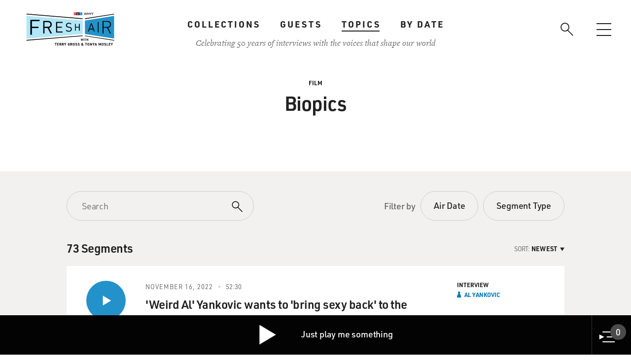

--- FILE ---
content_type: text/html; charset=UTF-8
request_url: https://freshair.com/topics/film/biopics
body_size: 28814
content:
<!DOCTYPE html>
<html lang="en" dir="ltr" prefix="content: http://purl.org/rss/1.0/modules/content/  dc: http://purl.org/dc/terms/  foaf: http://xmlns.com/foaf/0.1/  og: http://ogp.me/ns#  rdfs: http://www.w3.org/2000/01/rdf-schema#  schema: http://schema.org/  sioc: http://rdfs.org/sioc/ns#  sioct: http://rdfs.org/sioc/types#  skos: http://www.w3.org/2004/02/skos/core#  xsd: http://www.w3.org/2001/XMLSchema# ">
  <head>
    <meta charset="utf-8" /><script type="text/javascript">(window.NREUM||(NREUM={})).init={ajax:{deny_list:["bam.nr-data.net"]},feature_flags:["soft_nav"]};(window.NREUM||(NREUM={})).loader_config={licenseKey:"238a41584d",applicationID:"311182582",browserID:"311183893"};;/*! For license information please see nr-loader-rum-1.308.0.min.js.LICENSE.txt */
(()=>{var e,t,r={163:(e,t,r)=>{"use strict";r.d(t,{j:()=>E});var n=r(384),i=r(1741);var a=r(2555);r(860).K7.genericEvents;const s="experimental.resources",o="register",c=e=>{if(!e||"string"!=typeof e)return!1;try{document.createDocumentFragment().querySelector(e)}catch{return!1}return!0};var d=r(2614),u=r(944),l=r(8122);const f="[data-nr-mask]",g=e=>(0,l.a)(e,(()=>{const e={feature_flags:[],experimental:{allow_registered_children:!1,resources:!1},mask_selector:"*",block_selector:"[data-nr-block]",mask_input_options:{color:!1,date:!1,"datetime-local":!1,email:!1,month:!1,number:!1,range:!1,search:!1,tel:!1,text:!1,time:!1,url:!1,week:!1,textarea:!1,select:!1,password:!0}};return{ajax:{deny_list:void 0,block_internal:!0,enabled:!0,autoStart:!0},api:{get allow_registered_children(){return e.feature_flags.includes(o)||e.experimental.allow_registered_children},set allow_registered_children(t){e.experimental.allow_registered_children=t},duplicate_registered_data:!1},browser_consent_mode:{enabled:!1},distributed_tracing:{enabled:void 0,exclude_newrelic_header:void 0,cors_use_newrelic_header:void 0,cors_use_tracecontext_headers:void 0,allowed_origins:void 0},get feature_flags(){return e.feature_flags},set feature_flags(t){e.feature_flags=t},generic_events:{enabled:!0,autoStart:!0},harvest:{interval:30},jserrors:{enabled:!0,autoStart:!0},logging:{enabled:!0,autoStart:!0},metrics:{enabled:!0,autoStart:!0},obfuscate:void 0,page_action:{enabled:!0},page_view_event:{enabled:!0,autoStart:!0},page_view_timing:{enabled:!0,autoStart:!0},performance:{capture_marks:!1,capture_measures:!1,capture_detail:!0,resources:{get enabled(){return e.feature_flags.includes(s)||e.experimental.resources},set enabled(t){e.experimental.resources=t},asset_types:[],first_party_domains:[],ignore_newrelic:!0}},privacy:{cookies_enabled:!0},proxy:{assets:void 0,beacon:void 0},session:{expiresMs:d.wk,inactiveMs:d.BB},session_replay:{autoStart:!0,enabled:!1,preload:!1,sampling_rate:10,error_sampling_rate:100,collect_fonts:!1,inline_images:!1,fix_stylesheets:!0,mask_all_inputs:!0,get mask_text_selector(){return e.mask_selector},set mask_text_selector(t){c(t)?e.mask_selector="".concat(t,",").concat(f):""===t||null===t?e.mask_selector=f:(0,u.R)(5,t)},get block_class(){return"nr-block"},get ignore_class(){return"nr-ignore"},get mask_text_class(){return"nr-mask"},get block_selector(){return e.block_selector},set block_selector(t){c(t)?e.block_selector+=",".concat(t):""!==t&&(0,u.R)(6,t)},get mask_input_options(){return e.mask_input_options},set mask_input_options(t){t&&"object"==typeof t?e.mask_input_options={...t,password:!0}:(0,u.R)(7,t)}},session_trace:{enabled:!0,autoStart:!0},soft_navigations:{enabled:!0,autoStart:!0},spa:{enabled:!0,autoStart:!0},ssl:void 0,user_actions:{enabled:!0,elementAttributes:["id","className","tagName","type"]}}})());var p=r(6154),m=r(9324);let h=0;const v={buildEnv:m.F3,distMethod:m.Xs,version:m.xv,originTime:p.WN},b={consented:!1},y={appMetadata:{},get consented(){return this.session?.state?.consent||b.consented},set consented(e){b.consented=e},customTransaction:void 0,denyList:void 0,disabled:!1,harvester:void 0,isolatedBacklog:!1,isRecording:!1,loaderType:void 0,maxBytes:3e4,obfuscator:void 0,onerror:void 0,ptid:void 0,releaseIds:{},session:void 0,timeKeeper:void 0,registeredEntities:[],jsAttributesMetadata:{bytes:0},get harvestCount(){return++h}},_=e=>{const t=(0,l.a)(e,y),r=Object.keys(v).reduce((e,t)=>(e[t]={value:v[t],writable:!1,configurable:!0,enumerable:!0},e),{});return Object.defineProperties(t,r)};var w=r(5701);const x=e=>{const t=e.startsWith("http");e+="/",r.p=t?e:"https://"+e};var R=r(7836),k=r(3241);const A={accountID:void 0,trustKey:void 0,agentID:void 0,licenseKey:void 0,applicationID:void 0,xpid:void 0},S=e=>(0,l.a)(e,A),T=new Set;function E(e,t={},r,s){let{init:o,info:c,loader_config:d,runtime:u={},exposed:l=!0}=t;if(!c){const e=(0,n.pV)();o=e.init,c=e.info,d=e.loader_config}e.init=g(o||{}),e.loader_config=S(d||{}),c.jsAttributes??={},p.bv&&(c.jsAttributes.isWorker=!0),e.info=(0,a.D)(c);const f=e.init,m=[c.beacon,c.errorBeacon];T.has(e.agentIdentifier)||(f.proxy.assets&&(x(f.proxy.assets),m.push(f.proxy.assets)),f.proxy.beacon&&m.push(f.proxy.beacon),e.beacons=[...m],function(e){const t=(0,n.pV)();Object.getOwnPropertyNames(i.W.prototype).forEach(r=>{const n=i.W.prototype[r];if("function"!=typeof n||"constructor"===n)return;let a=t[r];e[r]&&!1!==e.exposed&&"micro-agent"!==e.runtime?.loaderType&&(t[r]=(...t)=>{const n=e[r](...t);return a?a(...t):n})})}(e),(0,n.US)("activatedFeatures",w.B)),u.denyList=[...f.ajax.deny_list||[],...f.ajax.block_internal?m:[]],u.ptid=e.agentIdentifier,u.loaderType=r,e.runtime=_(u),T.has(e.agentIdentifier)||(e.ee=R.ee.get(e.agentIdentifier),e.exposed=l,(0,k.W)({agentIdentifier:e.agentIdentifier,drained:!!w.B?.[e.agentIdentifier],type:"lifecycle",name:"initialize",feature:void 0,data:e.config})),T.add(e.agentIdentifier)}},384:(e,t,r)=>{"use strict";r.d(t,{NT:()=>s,US:()=>u,Zm:()=>o,bQ:()=>d,dV:()=>c,pV:()=>l});var n=r(6154),i=r(1863),a=r(1910);const s={beacon:"bam.nr-data.net",errorBeacon:"bam.nr-data.net"};function o(){return n.gm.NREUM||(n.gm.NREUM={}),void 0===n.gm.newrelic&&(n.gm.newrelic=n.gm.NREUM),n.gm.NREUM}function c(){let e=o();return e.o||(e.o={ST:n.gm.setTimeout,SI:n.gm.setImmediate||n.gm.setInterval,CT:n.gm.clearTimeout,XHR:n.gm.XMLHttpRequest,REQ:n.gm.Request,EV:n.gm.Event,PR:n.gm.Promise,MO:n.gm.MutationObserver,FETCH:n.gm.fetch,WS:n.gm.WebSocket},(0,a.i)(...Object.values(e.o))),e}function d(e,t){let r=o();r.initializedAgents??={},t.initializedAt={ms:(0,i.t)(),date:new Date},r.initializedAgents[e]=t}function u(e,t){o()[e]=t}function l(){return function(){let e=o();const t=e.info||{};e.info={beacon:s.beacon,errorBeacon:s.errorBeacon,...t}}(),function(){let e=o();const t=e.init||{};e.init={...t}}(),c(),function(){let e=o();const t=e.loader_config||{};e.loader_config={...t}}(),o()}},782:(e,t,r)=>{"use strict";r.d(t,{T:()=>n});const n=r(860).K7.pageViewTiming},860:(e,t,r)=>{"use strict";r.d(t,{$J:()=>u,K7:()=>c,P3:()=>d,XX:()=>i,Yy:()=>o,df:()=>a,qY:()=>n,v4:()=>s});const n="events",i="jserrors",a="browser/blobs",s="rum",o="browser/logs",c={ajax:"ajax",genericEvents:"generic_events",jserrors:i,logging:"logging",metrics:"metrics",pageAction:"page_action",pageViewEvent:"page_view_event",pageViewTiming:"page_view_timing",sessionReplay:"session_replay",sessionTrace:"session_trace",softNav:"soft_navigations",spa:"spa"},d={[c.pageViewEvent]:1,[c.pageViewTiming]:2,[c.metrics]:3,[c.jserrors]:4,[c.spa]:5,[c.ajax]:6,[c.sessionTrace]:7,[c.softNav]:8,[c.sessionReplay]:9,[c.logging]:10,[c.genericEvents]:11},u={[c.pageViewEvent]:s,[c.pageViewTiming]:n,[c.ajax]:n,[c.spa]:n,[c.softNav]:n,[c.metrics]:i,[c.jserrors]:i,[c.sessionTrace]:a,[c.sessionReplay]:a,[c.logging]:o,[c.genericEvents]:"ins"}},944:(e,t,r)=>{"use strict";r.d(t,{R:()=>i});var n=r(3241);function i(e,t){"function"==typeof console.debug&&(console.debug("New Relic Warning: https://github.com/newrelic/newrelic-browser-agent/blob/main/docs/warning-codes.md#".concat(e),t),(0,n.W)({agentIdentifier:null,drained:null,type:"data",name:"warn",feature:"warn",data:{code:e,secondary:t}}))}},1687:(e,t,r)=>{"use strict";r.d(t,{Ak:()=>d,Ze:()=>f,x3:()=>u});var n=r(3241),i=r(7836),a=r(3606),s=r(860),o=r(2646);const c={};function d(e,t){const r={staged:!1,priority:s.P3[t]||0};l(e),c[e].get(t)||c[e].set(t,r)}function u(e,t){e&&c[e]&&(c[e].get(t)&&c[e].delete(t),p(e,t,!1),c[e].size&&g(e))}function l(e){if(!e)throw new Error("agentIdentifier required");c[e]||(c[e]=new Map)}function f(e="",t="feature",r=!1){if(l(e),!e||!c[e].get(t)||r)return p(e,t);c[e].get(t).staged=!0,g(e)}function g(e){const t=Array.from(c[e]);t.every(([e,t])=>t.staged)&&(t.sort((e,t)=>e[1].priority-t[1].priority),t.forEach(([t])=>{c[e].delete(t),p(e,t)}))}function p(e,t,r=!0){const s=e?i.ee.get(e):i.ee,c=a.i.handlers;if(!s.aborted&&s.backlog&&c){if((0,n.W)({agentIdentifier:e,type:"lifecycle",name:"drain",feature:t}),r){const e=s.backlog[t],r=c[t];if(r){for(let t=0;e&&t<e.length;++t)m(e[t],r);Object.entries(r).forEach(([e,t])=>{Object.values(t||{}).forEach(t=>{t[0]?.on&&t[0]?.context()instanceof o.y&&t[0].on(e,t[1])})})}}s.isolatedBacklog||delete c[t],s.backlog[t]=null,s.emit("drain-"+t,[])}}function m(e,t){var r=e[1];Object.values(t[r]||{}).forEach(t=>{var r=e[0];if(t[0]===r){var n=t[1],i=e[3],a=e[2];n.apply(i,a)}})}},1738:(e,t,r)=>{"use strict";r.d(t,{U:()=>g,Y:()=>f});var n=r(3241),i=r(9908),a=r(1863),s=r(944),o=r(5701),c=r(3969),d=r(8362),u=r(860),l=r(4261);function f(e,t,r,a){const f=a||r;!f||f[e]&&f[e]!==d.d.prototype[e]||(f[e]=function(){(0,i.p)(c.xV,["API/"+e+"/called"],void 0,u.K7.metrics,r.ee),(0,n.W)({agentIdentifier:r.agentIdentifier,drained:!!o.B?.[r.agentIdentifier],type:"data",name:"api",feature:l.Pl+e,data:{}});try{return t.apply(this,arguments)}catch(e){(0,s.R)(23,e)}})}function g(e,t,r,n,s){const o=e.info;null===r?delete o.jsAttributes[t]:o.jsAttributes[t]=r,(s||null===r)&&(0,i.p)(l.Pl+n,[(0,a.t)(),t,r],void 0,"session",e.ee)}},1741:(e,t,r)=>{"use strict";r.d(t,{W:()=>a});var n=r(944),i=r(4261);class a{#e(e,...t){if(this[e]!==a.prototype[e])return this[e](...t);(0,n.R)(35,e)}addPageAction(e,t){return this.#e(i.hG,e,t)}register(e){return this.#e(i.eY,e)}recordCustomEvent(e,t){return this.#e(i.fF,e,t)}setPageViewName(e,t){return this.#e(i.Fw,e,t)}setCustomAttribute(e,t,r){return this.#e(i.cD,e,t,r)}noticeError(e,t){return this.#e(i.o5,e,t)}setUserId(e,t=!1){return this.#e(i.Dl,e,t)}setApplicationVersion(e){return this.#e(i.nb,e)}setErrorHandler(e){return this.#e(i.bt,e)}addRelease(e,t){return this.#e(i.k6,e,t)}log(e,t){return this.#e(i.$9,e,t)}start(){return this.#e(i.d3)}finished(e){return this.#e(i.BL,e)}recordReplay(){return this.#e(i.CH)}pauseReplay(){return this.#e(i.Tb)}addToTrace(e){return this.#e(i.U2,e)}setCurrentRouteName(e){return this.#e(i.PA,e)}interaction(e){return this.#e(i.dT,e)}wrapLogger(e,t,r){return this.#e(i.Wb,e,t,r)}measure(e,t){return this.#e(i.V1,e,t)}consent(e){return this.#e(i.Pv,e)}}},1863:(e,t,r)=>{"use strict";function n(){return Math.floor(performance.now())}r.d(t,{t:()=>n})},1910:(e,t,r)=>{"use strict";r.d(t,{i:()=>a});var n=r(944);const i=new Map;function a(...e){return e.every(e=>{if(i.has(e))return i.get(e);const t="function"==typeof e?e.toString():"",r=t.includes("[native code]"),a=t.includes("nrWrapper");return r||a||(0,n.R)(64,e?.name||t),i.set(e,r),r})}},2555:(e,t,r)=>{"use strict";r.d(t,{D:()=>o,f:()=>s});var n=r(384),i=r(8122);const a={beacon:n.NT.beacon,errorBeacon:n.NT.errorBeacon,licenseKey:void 0,applicationID:void 0,sa:void 0,queueTime:void 0,applicationTime:void 0,ttGuid:void 0,user:void 0,account:void 0,product:void 0,extra:void 0,jsAttributes:{},userAttributes:void 0,atts:void 0,transactionName:void 0,tNamePlain:void 0};function s(e){try{return!!e.licenseKey&&!!e.errorBeacon&&!!e.applicationID}catch(e){return!1}}const o=e=>(0,i.a)(e,a)},2614:(e,t,r)=>{"use strict";r.d(t,{BB:()=>s,H3:()=>n,g:()=>d,iL:()=>c,tS:()=>o,uh:()=>i,wk:()=>a});const n="NRBA",i="SESSION",a=144e5,s=18e5,o={STARTED:"session-started",PAUSE:"session-pause",RESET:"session-reset",RESUME:"session-resume",UPDATE:"session-update"},c={SAME_TAB:"same-tab",CROSS_TAB:"cross-tab"},d={OFF:0,FULL:1,ERROR:2}},2646:(e,t,r)=>{"use strict";r.d(t,{y:()=>n});class n{constructor(e){this.contextId=e}}},2843:(e,t,r)=>{"use strict";r.d(t,{G:()=>a,u:()=>i});var n=r(3878);function i(e,t=!1,r,i){(0,n.DD)("visibilitychange",function(){if(t)return void("hidden"===document.visibilityState&&e());e(document.visibilityState)},r,i)}function a(e,t,r){(0,n.sp)("pagehide",e,t,r)}},3241:(e,t,r)=>{"use strict";r.d(t,{W:()=>a});var n=r(6154);const i="newrelic";function a(e={}){try{n.gm.dispatchEvent(new CustomEvent(i,{detail:e}))}catch(e){}}},3606:(e,t,r)=>{"use strict";r.d(t,{i:()=>a});var n=r(9908);a.on=s;var i=a.handlers={};function a(e,t,r,a){s(a||n.d,i,e,t,r)}function s(e,t,r,i,a){a||(a="feature"),e||(e=n.d);var s=t[a]=t[a]||{};(s[r]=s[r]||[]).push([e,i])}},3878:(e,t,r)=>{"use strict";function n(e,t){return{capture:e,passive:!1,signal:t}}function i(e,t,r=!1,i){window.addEventListener(e,t,n(r,i))}function a(e,t,r=!1,i){document.addEventListener(e,t,n(r,i))}r.d(t,{DD:()=>a,jT:()=>n,sp:()=>i})},3969:(e,t,r)=>{"use strict";r.d(t,{TZ:()=>n,XG:()=>o,rs:()=>i,xV:()=>s,z_:()=>a});const n=r(860).K7.metrics,i="sm",a="cm",s="storeSupportabilityMetrics",o="storeEventMetrics"},4234:(e,t,r)=>{"use strict";r.d(t,{W:()=>a});var n=r(7836),i=r(1687);class a{constructor(e,t){this.agentIdentifier=e,this.ee=n.ee.get(e),this.featureName=t,this.blocked=!1}deregisterDrain(){(0,i.x3)(this.agentIdentifier,this.featureName)}}},4261:(e,t,r)=>{"use strict";r.d(t,{$9:()=>d,BL:()=>o,CH:()=>g,Dl:()=>_,Fw:()=>y,PA:()=>h,Pl:()=>n,Pv:()=>k,Tb:()=>l,U2:()=>a,V1:()=>R,Wb:()=>x,bt:()=>b,cD:()=>v,d3:()=>w,dT:()=>c,eY:()=>p,fF:()=>f,hG:()=>i,k6:()=>s,nb:()=>m,o5:()=>u});const n="api-",i="addPageAction",a="addToTrace",s="addRelease",o="finished",c="interaction",d="log",u="noticeError",l="pauseReplay",f="recordCustomEvent",g="recordReplay",p="register",m="setApplicationVersion",h="setCurrentRouteName",v="setCustomAttribute",b="setErrorHandler",y="setPageViewName",_="setUserId",w="start",x="wrapLogger",R="measure",k="consent"},5289:(e,t,r)=>{"use strict";r.d(t,{GG:()=>s,Qr:()=>c,sB:()=>o});var n=r(3878),i=r(6389);function a(){return"undefined"==typeof document||"complete"===document.readyState}function s(e,t){if(a())return e();const r=(0,i.J)(e),s=setInterval(()=>{a()&&(clearInterval(s),r())},500);(0,n.sp)("load",r,t)}function o(e){if(a())return e();(0,n.DD)("DOMContentLoaded",e)}function c(e){if(a())return e();(0,n.sp)("popstate",e)}},5607:(e,t,r)=>{"use strict";r.d(t,{W:()=>n});const n=(0,r(9566).bz)()},5701:(e,t,r)=>{"use strict";r.d(t,{B:()=>a,t:()=>s});var n=r(3241);const i=new Set,a={};function s(e,t){const r=t.agentIdentifier;a[r]??={},e&&"object"==typeof e&&(i.has(r)||(t.ee.emit("rumresp",[e]),a[r]=e,i.add(r),(0,n.W)({agentIdentifier:r,loaded:!0,drained:!0,type:"lifecycle",name:"load",feature:void 0,data:e})))}},6154:(e,t,r)=>{"use strict";r.d(t,{OF:()=>c,RI:()=>i,WN:()=>u,bv:()=>a,eN:()=>l,gm:()=>s,mw:()=>o,sb:()=>d});var n=r(1863);const i="undefined"!=typeof window&&!!window.document,a="undefined"!=typeof WorkerGlobalScope&&("undefined"!=typeof self&&self instanceof WorkerGlobalScope&&self.navigator instanceof WorkerNavigator||"undefined"!=typeof globalThis&&globalThis instanceof WorkerGlobalScope&&globalThis.navigator instanceof WorkerNavigator),s=i?window:"undefined"!=typeof WorkerGlobalScope&&("undefined"!=typeof self&&self instanceof WorkerGlobalScope&&self||"undefined"!=typeof globalThis&&globalThis instanceof WorkerGlobalScope&&globalThis),o=Boolean("hidden"===s?.document?.visibilityState),c=/iPad|iPhone|iPod/.test(s.navigator?.userAgent),d=c&&"undefined"==typeof SharedWorker,u=((()=>{const e=s.navigator?.userAgent?.match(/Firefox[/\s](\d+\.\d+)/);Array.isArray(e)&&e.length>=2&&e[1]})(),Date.now()-(0,n.t)()),l=()=>"undefined"!=typeof PerformanceNavigationTiming&&s?.performance?.getEntriesByType("navigation")?.[0]?.responseStart},6389:(e,t,r)=>{"use strict";function n(e,t=500,r={}){const n=r?.leading||!1;let i;return(...r)=>{n&&void 0===i&&(e.apply(this,r),i=setTimeout(()=>{i=clearTimeout(i)},t)),n||(clearTimeout(i),i=setTimeout(()=>{e.apply(this,r)},t))}}function i(e){let t=!1;return(...r)=>{t||(t=!0,e.apply(this,r))}}r.d(t,{J:()=>i,s:()=>n})},6630:(e,t,r)=>{"use strict";r.d(t,{T:()=>n});const n=r(860).K7.pageViewEvent},7699:(e,t,r)=>{"use strict";r.d(t,{It:()=>a,KC:()=>o,No:()=>i,qh:()=>s});var n=r(860);const i=16e3,a=1e6,s="SESSION_ERROR",o={[n.K7.logging]:!0,[n.K7.genericEvents]:!1,[n.K7.jserrors]:!1,[n.K7.ajax]:!1}},7836:(e,t,r)=>{"use strict";r.d(t,{P:()=>o,ee:()=>c});var n=r(384),i=r(8990),a=r(2646),s=r(5607);const o="nr@context:".concat(s.W),c=function e(t,r){var n={},s={},u={},l=!1;try{l=16===r.length&&d.initializedAgents?.[r]?.runtime.isolatedBacklog}catch(e){}var f={on:p,addEventListener:p,removeEventListener:function(e,t){var r=n[e];if(!r)return;for(var i=0;i<r.length;i++)r[i]===t&&r.splice(i,1)},emit:function(e,r,n,i,a){!1!==a&&(a=!0);if(c.aborted&&!i)return;t&&a&&t.emit(e,r,n);var o=g(n);m(e).forEach(e=>{e.apply(o,r)});var d=v()[s[e]];d&&d.push([f,e,r,o]);return o},get:h,listeners:m,context:g,buffer:function(e,t){const r=v();if(t=t||"feature",f.aborted)return;Object.entries(e||{}).forEach(([e,n])=>{s[n]=t,t in r||(r[t]=[])})},abort:function(){f._aborted=!0,Object.keys(f.backlog).forEach(e=>{delete f.backlog[e]})},isBuffering:function(e){return!!v()[s[e]]},debugId:r,backlog:l?{}:t&&"object"==typeof t.backlog?t.backlog:{},isolatedBacklog:l};return Object.defineProperty(f,"aborted",{get:()=>{let e=f._aborted||!1;return e||(t&&(e=t.aborted),e)}}),f;function g(e){return e&&e instanceof a.y?e:e?(0,i.I)(e,o,()=>new a.y(o)):new a.y(o)}function p(e,t){n[e]=m(e).concat(t)}function m(e){return n[e]||[]}function h(t){return u[t]=u[t]||e(f,t)}function v(){return f.backlog}}(void 0,"globalEE"),d=(0,n.Zm)();d.ee||(d.ee=c)},8122:(e,t,r)=>{"use strict";r.d(t,{a:()=>i});var n=r(944);function i(e,t){try{if(!e||"object"!=typeof e)return(0,n.R)(3);if(!t||"object"!=typeof t)return(0,n.R)(4);const r=Object.create(Object.getPrototypeOf(t),Object.getOwnPropertyDescriptors(t)),a=0===Object.keys(r).length?e:r;for(let s in a)if(void 0!==e[s])try{if(null===e[s]){r[s]=null;continue}Array.isArray(e[s])&&Array.isArray(t[s])?r[s]=Array.from(new Set([...e[s],...t[s]])):"object"==typeof e[s]&&"object"==typeof t[s]?r[s]=i(e[s],t[s]):r[s]=e[s]}catch(e){r[s]||(0,n.R)(1,e)}return r}catch(e){(0,n.R)(2,e)}}},8362:(e,t,r)=>{"use strict";r.d(t,{d:()=>a});var n=r(9566),i=r(1741);class a extends i.W{agentIdentifier=(0,n.LA)(16)}},8374:(e,t,r)=>{r.nc=(()=>{try{return document?.currentScript?.nonce}catch(e){}return""})()},8990:(e,t,r)=>{"use strict";r.d(t,{I:()=>i});var n=Object.prototype.hasOwnProperty;function i(e,t,r){if(n.call(e,t))return e[t];var i=r();if(Object.defineProperty&&Object.keys)try{return Object.defineProperty(e,t,{value:i,writable:!0,enumerable:!1}),i}catch(e){}return e[t]=i,i}},9324:(e,t,r)=>{"use strict";r.d(t,{F3:()=>i,Xs:()=>a,xv:()=>n});const n="1.308.0",i="PROD",a="CDN"},9566:(e,t,r)=>{"use strict";r.d(t,{LA:()=>o,bz:()=>s});var n=r(6154);const i="xxxxxxxx-xxxx-4xxx-yxxx-xxxxxxxxxxxx";function a(e,t){return e?15&e[t]:16*Math.random()|0}function s(){const e=n.gm?.crypto||n.gm?.msCrypto;let t,r=0;return e&&e.getRandomValues&&(t=e.getRandomValues(new Uint8Array(30))),i.split("").map(e=>"x"===e?a(t,r++).toString(16):"y"===e?(3&a()|8).toString(16):e).join("")}function o(e){const t=n.gm?.crypto||n.gm?.msCrypto;let r,i=0;t&&t.getRandomValues&&(r=t.getRandomValues(new Uint8Array(e)));const s=[];for(var o=0;o<e;o++)s.push(a(r,i++).toString(16));return s.join("")}},9908:(e,t,r)=>{"use strict";r.d(t,{d:()=>n,p:()=>i});var n=r(7836).ee.get("handle");function i(e,t,r,i,a){a?(a.buffer([e],i),a.emit(e,t,r)):(n.buffer([e],i),n.emit(e,t,r))}}},n={};function i(e){var t=n[e];if(void 0!==t)return t.exports;var a=n[e]={exports:{}};return r[e](a,a.exports,i),a.exports}i.m=r,i.d=(e,t)=>{for(var r in t)i.o(t,r)&&!i.o(e,r)&&Object.defineProperty(e,r,{enumerable:!0,get:t[r]})},i.f={},i.e=e=>Promise.all(Object.keys(i.f).reduce((t,r)=>(i.f[r](e,t),t),[])),i.u=e=>"nr-rum-1.308.0.min.js",i.o=(e,t)=>Object.prototype.hasOwnProperty.call(e,t),e={},t="NRBA-1.308.0.PROD:",i.l=(r,n,a,s)=>{if(e[r])e[r].push(n);else{var o,c;if(void 0!==a)for(var d=document.getElementsByTagName("script"),u=0;u<d.length;u++){var l=d[u];if(l.getAttribute("src")==r||l.getAttribute("data-webpack")==t+a){o=l;break}}if(!o){c=!0;var f={296:"sha512-+MIMDsOcckGXa1EdWHqFNv7P+JUkd5kQwCBr3KE6uCvnsBNUrdSt4a/3/L4j4TxtnaMNjHpza2/erNQbpacJQA=="};(o=document.createElement("script")).charset="utf-8",i.nc&&o.setAttribute("nonce",i.nc),o.setAttribute("data-webpack",t+a),o.src=r,0!==o.src.indexOf(window.location.origin+"/")&&(o.crossOrigin="anonymous"),f[s]&&(o.integrity=f[s])}e[r]=[n];var g=(t,n)=>{o.onerror=o.onload=null,clearTimeout(p);var i=e[r];if(delete e[r],o.parentNode&&o.parentNode.removeChild(o),i&&i.forEach(e=>e(n)),t)return t(n)},p=setTimeout(g.bind(null,void 0,{type:"timeout",target:o}),12e4);o.onerror=g.bind(null,o.onerror),o.onload=g.bind(null,o.onload),c&&document.head.appendChild(o)}},i.r=e=>{"undefined"!=typeof Symbol&&Symbol.toStringTag&&Object.defineProperty(e,Symbol.toStringTag,{value:"Module"}),Object.defineProperty(e,"__esModule",{value:!0})},i.p="https://js-agent.newrelic.com/",(()=>{var e={374:0,840:0};i.f.j=(t,r)=>{var n=i.o(e,t)?e[t]:void 0;if(0!==n)if(n)r.push(n[2]);else{var a=new Promise((r,i)=>n=e[t]=[r,i]);r.push(n[2]=a);var s=i.p+i.u(t),o=new Error;i.l(s,r=>{if(i.o(e,t)&&(0!==(n=e[t])&&(e[t]=void 0),n)){var a=r&&("load"===r.type?"missing":r.type),s=r&&r.target&&r.target.src;o.message="Loading chunk "+t+" failed: ("+a+": "+s+")",o.name="ChunkLoadError",o.type=a,o.request=s,n[1](o)}},"chunk-"+t,t)}};var t=(t,r)=>{var n,a,[s,o,c]=r,d=0;if(s.some(t=>0!==e[t])){for(n in o)i.o(o,n)&&(i.m[n]=o[n]);if(c)c(i)}for(t&&t(r);d<s.length;d++)a=s[d],i.o(e,a)&&e[a]&&e[a][0](),e[a]=0},r=self["webpackChunk:NRBA-1.308.0.PROD"]=self["webpackChunk:NRBA-1.308.0.PROD"]||[];r.forEach(t.bind(null,0)),r.push=t.bind(null,r.push.bind(r))})(),(()=>{"use strict";i(8374);var e=i(8362),t=i(860);const r=Object.values(t.K7);var n=i(163);var a=i(9908),s=i(1863),o=i(4261),c=i(1738);var d=i(1687),u=i(4234),l=i(5289),f=i(6154),g=i(944),p=i(384);const m=e=>f.RI&&!0===e?.privacy.cookies_enabled;function h(e){return!!(0,p.dV)().o.MO&&m(e)&&!0===e?.session_trace.enabled}var v=i(6389),b=i(7699);class y extends u.W{constructor(e,t){super(e.agentIdentifier,t),this.agentRef=e,this.abortHandler=void 0,this.featAggregate=void 0,this.loadedSuccessfully=void 0,this.onAggregateImported=new Promise(e=>{this.loadedSuccessfully=e}),this.deferred=Promise.resolve(),!1===e.init[this.featureName].autoStart?this.deferred=new Promise((t,r)=>{this.ee.on("manual-start-all",(0,v.J)(()=>{(0,d.Ak)(e.agentIdentifier,this.featureName),t()}))}):(0,d.Ak)(e.agentIdentifier,t)}importAggregator(e,t,r={}){if(this.featAggregate)return;const n=async()=>{let n;await this.deferred;try{if(m(e.init)){const{setupAgentSession:t}=await i.e(296).then(i.bind(i,3305));n=t(e)}}catch(e){(0,g.R)(20,e),this.ee.emit("internal-error",[e]),(0,a.p)(b.qh,[e],void 0,this.featureName,this.ee)}try{if(!this.#t(this.featureName,n,e.init))return(0,d.Ze)(this.agentIdentifier,this.featureName),void this.loadedSuccessfully(!1);const{Aggregate:i}=await t();this.featAggregate=new i(e,r),e.runtime.harvester.initializedAggregates.push(this.featAggregate),this.loadedSuccessfully(!0)}catch(e){(0,g.R)(34,e),this.abortHandler?.(),(0,d.Ze)(this.agentIdentifier,this.featureName,!0),this.loadedSuccessfully(!1),this.ee&&this.ee.abort()}};f.RI?(0,l.GG)(()=>n(),!0):n()}#t(e,r,n){if(this.blocked)return!1;switch(e){case t.K7.sessionReplay:return h(n)&&!!r;case t.K7.sessionTrace:return!!r;default:return!0}}}var _=i(6630),w=i(2614),x=i(3241);class R extends y{static featureName=_.T;constructor(e){var t;super(e,_.T),this.setupInspectionEvents(e.agentIdentifier),t=e,(0,c.Y)(o.Fw,function(e,r){"string"==typeof e&&("/"!==e.charAt(0)&&(e="/"+e),t.runtime.customTransaction=(r||"http://custom.transaction")+e,(0,a.p)(o.Pl+o.Fw,[(0,s.t)()],void 0,void 0,t.ee))},t),this.importAggregator(e,()=>i.e(296).then(i.bind(i,3943)))}setupInspectionEvents(e){const t=(t,r)=>{t&&(0,x.W)({agentIdentifier:e,timeStamp:t.timeStamp,loaded:"complete"===t.target.readyState,type:"window",name:r,data:t.target.location+""})};(0,l.sB)(e=>{t(e,"DOMContentLoaded")}),(0,l.GG)(e=>{t(e,"load")}),(0,l.Qr)(e=>{t(e,"navigate")}),this.ee.on(w.tS.UPDATE,(t,r)=>{(0,x.W)({agentIdentifier:e,type:"lifecycle",name:"session",data:r})})}}class k extends e.d{constructor(e){var t;(super(),f.gm)?(this.features={},(0,p.bQ)(this.agentIdentifier,this),this.desiredFeatures=new Set(e.features||[]),this.desiredFeatures.add(R),(0,n.j)(this,e,e.loaderType||"agent"),t=this,(0,c.Y)(o.cD,function(e,r,n=!1){if("string"==typeof e){if(["string","number","boolean"].includes(typeof r)||null===r)return(0,c.U)(t,e,r,o.cD,n);(0,g.R)(40,typeof r)}else(0,g.R)(39,typeof e)},t),function(e){(0,c.Y)(o.Dl,function(t,r=!1){if("string"!=typeof t&&null!==t)return void(0,g.R)(41,typeof t);const n=e.info.jsAttributes["enduser.id"];r&&null!=n&&n!==t?(0,a.p)(o.Pl+"setUserIdAndResetSession",[t],void 0,"session",e.ee):(0,c.U)(e,"enduser.id",t,o.Dl,!0)},e)}(this),function(e){(0,c.Y)(o.nb,function(t){if("string"==typeof t||null===t)return(0,c.U)(e,"application.version",t,o.nb,!1);(0,g.R)(42,typeof t)},e)}(this),function(e){(0,c.Y)(o.d3,function(){e.ee.emit("manual-start-all")},e)}(this),function(e){(0,c.Y)(o.Pv,function(t=!0){if("boolean"==typeof t){if((0,a.p)(o.Pl+o.Pv,[t],void 0,"session",e.ee),e.runtime.consented=t,t){const t=e.features.page_view_event;t.onAggregateImported.then(e=>{const r=t.featAggregate;e&&!r.sentRum&&r.sendRum()})}}else(0,g.R)(65,typeof t)},e)}(this),this.run()):(0,g.R)(21)}get config(){return{info:this.info,init:this.init,loader_config:this.loader_config,runtime:this.runtime}}get api(){return this}run(){try{const e=function(e){const t={};return r.forEach(r=>{t[r]=!!e[r]?.enabled}),t}(this.init),n=[...this.desiredFeatures];n.sort((e,r)=>t.P3[e.featureName]-t.P3[r.featureName]),n.forEach(r=>{if(!e[r.featureName]&&r.featureName!==t.K7.pageViewEvent)return;if(r.featureName===t.K7.spa)return void(0,g.R)(67);const n=function(e){switch(e){case t.K7.ajax:return[t.K7.jserrors];case t.K7.sessionTrace:return[t.K7.ajax,t.K7.pageViewEvent];case t.K7.sessionReplay:return[t.K7.sessionTrace];case t.K7.pageViewTiming:return[t.K7.pageViewEvent];default:return[]}}(r.featureName).filter(e=>!(e in this.features));n.length>0&&(0,g.R)(36,{targetFeature:r.featureName,missingDependencies:n}),this.features[r.featureName]=new r(this)})}catch(e){(0,g.R)(22,e);for(const e in this.features)this.features[e].abortHandler?.();const t=(0,p.Zm)();delete t.initializedAgents[this.agentIdentifier]?.features,delete this.sharedAggregator;return t.ee.get(this.agentIdentifier).abort(),!1}}}var A=i(2843),S=i(782);class T extends y{static featureName=S.T;constructor(e){super(e,S.T),f.RI&&((0,A.u)(()=>(0,a.p)("docHidden",[(0,s.t)()],void 0,S.T,this.ee),!0),(0,A.G)(()=>(0,a.p)("winPagehide",[(0,s.t)()],void 0,S.T,this.ee)),this.importAggregator(e,()=>i.e(296).then(i.bind(i,2117))))}}var E=i(3969);class I extends y{static featureName=E.TZ;constructor(e){super(e,E.TZ),f.RI&&document.addEventListener("securitypolicyviolation",e=>{(0,a.p)(E.xV,["Generic/CSPViolation/Detected"],void 0,this.featureName,this.ee)}),this.importAggregator(e,()=>i.e(296).then(i.bind(i,9623)))}}new k({features:[R,T,I],loaderType:"lite"})})()})();</script>
<link rel="canonical" href="https://freshair.com/topics/film/biopics" />
<meta property="og:site_name" content="Fresh Air Archive: Interviews with Terry Gross" />
<meta property="og:title" content="Biopics" />
<meta property="og:image" content="https://freshairarchive.org/sites/default/files/2019-07/image-share-facebook-1200x657.jpg" />
<meta name="twitter:card" content="summary_large_image" />
<meta name="twitter:site" content="@nprfreshair" />
<meta name="twitter:title" content="Biopics" />
<meta name="twitter:creator" content="@nprfreshair" />
<meta name="twitter:image" content="https://freshairarchive.org/sites/default/files/2019-07/image-share-twitter-1024x512.jpg" />
<meta name="MobileOptimized" content="width" />
<meta name="HandheldFriendly" content="true" />
<meta name="viewport" content="width=device-width, height=device-height, initial-scale=1, maximum-scale=1, user-scalable=no" />
<link rel="icon" href="/themes/custom/fresh_air/favicon.ico" type="image/vnd.microsoft.icon" />


    <link rel="apple-touch-icon" sizes="180x180" href="/themes/custom/fresh_air/favicons/apple-touch-icon.png">
    <link rel="icon" type="image/png" sizes="32x32" href="/themes/custom/fresh_air/favicons/favicon-32x32.png">
    <link rel="icon" type="image/png" sizes="16x16" href="/themes/custom/fresh_air/favicons/favicon-16x16.png">
    <link rel="manifest" href="/themes/custom/fresh_air/favicons/site.webmanifest">
    <link rel="mask-icon" href="/themes/custom/fresh_air/favicons/safari-pinned-tab.svg">
    <meta name="msapplication-config" content="/themes/custom/fresh_air/favicons/browserconfig.xml">
    <!--[if IE]><link rel="shortcut icon" href="/themes/custom/fresh_air/favicon.ico"/><![endif]-->

    <title>Biopics | Fresh Air Archive: Interviews with Terry Gross</title>
    <script src="/core/assets/vendor/modernizr/modernizr.min.js?v=3.11.7"></script>
<script src="/core/misc/modernizr-additional-tests.js?v=3.11.7"></script>
<script src="//use.typekit.net/iuc1nie.js"></script>
<script src="/sites/default/files/js/js_8BwLSRyCiRkIqNuWAi72o6d0ORKK5KJSwg3NERpIYJQ.js"></script>

    <link rel="stylesheet" media="all" href="/sites/default/files/css/css_ae7UPIbd_IVJyK4q6Bo1deBGLSQmYVfqayVz97QzYwU.css" />
<link rel="stylesheet" media="all" href="/sites/default/files/css/css_nM1d5bLvebxEE_BaFVLXjXjN8hJMSNAPjCyrWramqCA.css" />

    <!-- Google Tag Manager -->
    <script>(function(w,d,s,l,i){w[l]=w[l]||[];w[l].push({'gtm.start':
    new Date().getTime(),event:'gtm.js'});var f=d.getElementsByTagName(s)[0],
    j=d.createElement(s),dl=l!='dataLayer'?'&l='+l:'';j.async=true;j.src=
    'https://www.googletagmanager.com/gtm.js?id='+i+dl;f.parentNode.insertBefore(j,f);
    })(window,document,'script','dataLayer','GTM-KHGKZL6');</script>
    <!-- End Google Tag Manager -->
    <script async src="https://securepubads.g.doubleclick.net/tag/js/gpt.js"></script>
    <script>
        window.googletag = window.googletag || {cmd: []};
    </script>
    <script>

     // GPT slots
     var gptAdSlots = [];
     googletag.cmd.push(function() {

       // Define a size mapping object. The first parameter to addSize is
       // a viewport size, while the second is a list of allowed ad sizes.
       var mapping = googletag.sizeMapping().

       // Mobile
       addSize([320, 700], [300, 250]).

       // Landscape tablet
       addSize([768, 200], [728, 90]).

       // Desktop
       addSize([1050, 200], [728, 90]).build();

       // Define the GPT slot
       gptAdSlots[0] = googletag.defineSlot('/1050414/FA_Archive', [300, 250], 'ad-slot').
           defineSizeMapping(mapping).
           addService(googletag.pubads());
       googletag.pubads().setTargeting("test","responsive");

       // Start ad fetching
       googletag.enableServices();
     });
    </script>
  </head>
  <body class="path-taxonomy">
    <!-- Google Tag Manager (noscript) -->
    <noscript><iframe src="https://www.googletagmanager.com/ns.html?id=GTM-KHGKZL6"
    height="0" width="0" style="display:none;visibility:hidden"></iframe></noscript>
    <!-- End Google Tag Manager (noscript) -->
    <a href="#main-content" class="visually-hidden focusable">
      Skip to main content
    </a>
    
      <div class="dialog-off-canvas-main-canvas" data-off-canvas-main-canvas>
    
  <div class="site-wrapper">

    <header class="site-header">
        <div>
    <div id="block-fresh-air-branding">
  
    
        <a href="/" title="Home" rel="home">
      <img src="/themes/custom/fresh_air/img/freshair-whyy-rebrand.svg" width="186" height="86" alt="Fresh Air Archive: Interviews with Terry Gross" class="logo">
    </a>
  </div>
<nav role="navigation" id="block-main" class="block-main">
  
  
      <div class="block-main__inner">
      
              <ul>
              <li class="collections">
        <a href="/collections" data-drupal-link-system-path="node/642">Collections</a>
                                <ul>
              <li class="featured-collections">
        <a href="/collections" data-drupal-link-system-path="node/642">Featured Collections</a>
              </li>
          <li class="collections-a-z">
        <a href="/collections/all" data-drupal-link-system-path="collections/all">Collections (A-Z)</a>
              </li>
        </ul>
  
              </li>
          <li class="guests">
        <a href="/guests" data-drupal-link-system-path="node/640">Guests</a>
                                <ul>
              <li class="featured-guests">
        <a href="/guests" data-drupal-link-system-path="node/640">Featured Guests</a>
              </li>
          <li class="guests-a-z">
        <a href="/guests/a" data-drupal-link-system-path="guests/a">Guests (A-Z)</a>
              </li>
        </ul>
  
              </li>
          <li class="topics">
        <a href="/topics" data-drupal-link-system-path="node/639">Topics</a>
                                <ul>
              <li class="featured-topics">
        <a href="/topics" data-drupal-link-system-path="node/639">Featured Topics</a>
              </li>
          <li class="all-topics">
        <a href="/topics/all" data-drupal-link-system-path="topics/all">All Topics</a>
              </li>
        </ul>
  
              </li>
          <li class="by-date">
        <a href="/segments" data-drupal-link-system-path="segments">By Date</a>
              </li>
        </ul>
  


      <div class="slogan">Celebrating 50 years of interviews with the voices that shape our world</div>
    </div>
  </nav>
<a class="block-searchheader__open js-open-search" href="#block-searchheader">
  <span class="icon-search"></span>
</a>
<div id="block-searchheader" class="block block-searchheader">
  <div class="block-searchheader__wrapper">
    
      <h2 class="block-searchheader__title">
        <span class="section--title"><span>Search</span></span>
        the Fresh Air Archive
      </h2>
    
    <div class="block-searchheader__form typeahead js-typeahead">
      <form class="freshair-search-form" data-drupal-selector="freshair-search-form" action="/search" method="post" id="freshair-search-form" accept-charset="UTF-8">
  <div class="js-form-item form-item js-form-type-search form-item-keyword js-form-item-keyword form-no-label">
      <label for="edit-keyword" class="visually-hidden">Keyword</label>
        <input placeholder="Search" autocomplete="off" data-drupal-selector="edit-keyword" type="search" id="edit-keyword" name="keyword" value="" size="60" maxlength="128" class="form-search" />

        </div>
<button>
  <span class="icon-search"></span>
  <input class="visually-hidden button js-form-submit form-submit" data-drupal-selector="edit-search" type="submit" id="edit-search" name="op" value="Search" />
</button>
<input autocomplete="off" data-drupal-selector="form-mipvg5lxlhnffqa33wsdnrut8tq1upzytsgkxpjqiek" type="hidden" name="form_build_id" value="form-miPVg5LxlhNffQa33wSdNrut8Tq1uPzytSGkxPJqIEk" />
<input data-drupal-selector="edit-freshair-search-form" type="hidden" name="form_id" value="freshair_search_form" />

</form>

      <div class="typeahead__hits block-searchheader__hits" id="block-searchheader__hits" data-path="https://freshair.com/search"></div>
    </div>
  </div>
  <a class="block-searchheader__close js-close-search">
    <span class="icon-close block-searchheader__close__icon"></span>
    <span class="more-link block-searchheader__close__label">Close Search</span>
  </a>
</div>
<a id="burger" class="burger" href="#block-menu">
  <span class="burger__bar burger--top"></span>
  <span class="burger__bar burger--middle"></span>
  <span class="burger__bar burger--bottom"></span>
</a>
<nav role="navigation" id="block-menu" class="block-menu">
  
  
      <div class="block-menu__inner">
      <a href="/" title="Home" rel="home" class="block-menu__logo">
        <img src="/themes/custom/fresh_air/img/freshair-whyy-white-rebrand.svg?v2" alt="Fresh Air Archive: Interviews with Terry Gross" width="186" height="86">
      </a>
      
              <ul>
              <li class="guests">
        <a href="/guests" data-drupal-link-system-path="node/640">Guests</a>
                                <ul>
              <li class="featured-guests">
        <a href="/guests" data-drupal-link-system-path="node/640">Featured Guests</a>
              </li>
          <li class="guests-a-z">
        <a href="/guests/a" data-drupal-link-system-path="guests/a">Guests (A-Z)</a>
              </li>
        </ul>
  
              </li>
          <li class="topics">
        <a href="/topics" data-drupal-link-system-path="node/639">Topics</a>
                                <ul>
              <li class="featured-topics">
        <a href="/topics" data-drupal-link-system-path="node/639">Featured Topics</a>
              </li>
          <li class="all-topics">
        <a href="/topics/all" data-drupal-link-system-path="topics/all">All Topics</a>
              </li>
        </ul>
  
              </li>
          <li class="collections">
        <a href="/collections" data-drupal-link-system-path="node/642">Collections</a>
                                <ul>
              <li class="featured-collections">
        <a href="/collections" data-drupal-link-system-path="node/642">Featured Collections</a>
              </li>
          <li class="collections-a-z">
        <a href="/collections/all" data-drupal-link-system-path="collections/all">Collections (A-Z)</a>
              </li>
        </ul>
  
              </li>
          <li class="by-date">
        <a href="/segments" data-drupal-link-system-path="segments">By Date</a>
              </li>
          <li class="about">
        <a href="/about" data-drupal-link-system-path="node/645">About</a>
              </li>
          <li class="create-a-playlist">
        <a href="/playlist/create" data-drupal-link-system-path="node/644">Create a Playlist</a>
              </li>
          <li class="support-the-archive">
        <a href="https://support.whyy.org/page/14227/donate/1">Support the Archive</a>
              </li>
        </ul>
  


    </div>
  </nav>

  </div>

      
    </header>

    <main class="site-content" id="main-content">
        <div>
    <div data-drupal-messages-fallback class="hidden"></div><div id="block-mainpagecontent">
  
    
      <article about="/topics/film/biopics" class="type-term full topic">
  <div class="panel panel--segment">
    <div class="panel__sizer">
            <header class="panel__header">
        <div class="panel__header__segment">
          <ul class="breadcrumbs"><li><a href="/topics/film">Film</a></li></ul>
          
          <h1 class="panel__title heading--h2">Biopics</h1>
          
          
          
        </div>
      </header>
    </div>
  </div>

  
  <div class="search-results search-results--category">
    <div class="search-results__results">
    

          <div class="search-results__facets">
                <div class="search-results__form">
          <form class="freshair-search-form freshair-search-form--category" data-drupal-selector="freshair-search-form" action="/topics/film/biopics" method="post" id="freshair-search-form" accept-charset="UTF-8">
  <div class="js-form-item form-item js-form-type-search form-item-keyword js-form-item-keyword form-no-label">
      <label for="edit-keyword" class="visually-hidden">Keyword</label>
        <input placeholder="Search" autocomplete="off" data-drupal-selector="edit-keyword" type="search" id="edit-keyword" name="keyword" value="" size="60" maxlength="128" class="form-search" />

        </div>
<button>
  <span class="icon-search"></span>
  <input class="visually-hidden button js-form-submit form-submit" data-drupal-selector="edit-search" type="submit" id="edit-search" name="op" value="Search" />
</button>
<input autocomplete="off" data-drupal-selector="form-6qc3eyada7wxma010sugbslqlu37rks7goyyjujoeny" type="hidden" name="form_build_id" value="form-6QC3EyaDA7Wxma010SUgbslQlU37RKs7GOyYjujOenY" />
<input data-drupal-selector="edit-freshair-search-form" type="hidden" name="form_id" value="freshair_search_form" />

</form>

        </div>
                <h2 class="heading--h5">Filter by</h2>
        <ul>
                          <li><a href="#facet--date" class="button heading--h5 js-open-facet">Air Date</a></li>
                          <li><a href="#facet--genre" class="button heading--h5 js-open-facet">Segment Type</a></li>
                </ul>
      </div>

      
            <div class="search-results__facet search-results__facet--date" id="facet--date" tabindex="-1">
        <h3 class="heading--h4">Select Air Date</h3>
        <button class="search-results__facet__close js-close-facet"><span class="icon-close"></span><span class="visually-hidden">Close Filters</span></button>
        <form class="freshair-date-range-filter-form js-facet-form" data-drupal-selector="freshair-date-range-filter-form" action="/topics/film/biopics" method="post" id="freshair-date-range-filter-form" accept-charset="UTF-8">
  <div class="js-form-item form-item js-form-type-date form-item-start js-form-item-start form-no-label">
      <label for="edit-start" class="visually-hidden">Start Date</label>
        <input type="date" data-drupal-selector="edit-start" data-drupal-date-format="Y-m-d" id="edit-start" name="start" min="1975-01-18" max="2026-01-20" value="1975-01-18" class="form-date" />

        </div>
to<div class="js-form-item form-item js-form-type-date form-item-end js-form-item-end form-no-label">
      <label for="edit-end" class="visually-hidden">End Date</label>
        <input type="date" data-drupal-selector="edit-end" data-drupal-date-format="Y-m-d" id="edit-end" name="end" min="1975-01-18" max="2026-01-20" class="form-date" />

        </div>
<button class="button button--text">
  Filter
  <input data-drupal-selector="edit-submit" type="submit" id="edit-submit--2" name="op" value="Filter" class="button js-form-submit form-submit visually-hidden" />
</button>
<input autocomplete="off" data-drupal-selector="form-ghihocfzfgw3iak4ybroveb5sxl-mk5nefeii2vxsie" type="hidden" name="form_build_id" value="form-gHIhOCFzFgW3iaK4yBrOvEB5sxL-MK5NEFeiI2VxSIE" />
<input data-drupal-selector="edit-freshair-date-range-filter-form" type="hidden" name="form_id" value="freshair_date_range_filter_form" />

</form>
<form class="freshair-year-filter-form js-facet-form" data-drupal-selector="freshair-year-filter-form" action="/topics/film/biopics" method="post" id="freshair-year-filter-form" accept-charset="UTF-8">
  <div class="js-form-item form-item js-form-type-select form-item-year js-form-item-year">
      <label for="edit-year">Or By Year</label>
        <select data-drupal-selector="edit-year" id="edit-year" name="year" class="form-select"><option value="0">Select</option><option value="2026">2026</option><option value="2025">2025</option><option value="2024">2024</option><option value="2023">2023</option><option value="2022">2022</option><option value="2021">2021</option><option value="2020">2020</option><option value="2019">2019</option><option value="2018">2018</option><option value="2017">2017</option><option value="2016">2016</option><option value="2015">2015</option><option value="2014">2014</option><option value="2013">2013</option><option value="2012">2012</option><option value="2011">2011</option><option value="2010">2010</option><option value="2009">2009</option><option value="2008">2008</option><option value="2007">2007</option><option value="2006">2006</option><option value="2005">2005</option><option value="2004">2004</option><option value="2003">2003</option><option value="2002">2002</option><option value="2001">2001</option><option value="2000">2000</option><option value="1999">1999</option><option value="1998">1998</option><option value="1997">1997</option><option value="1996">1996</option><option value="1995">1995</option><option value="1994">1994</option><option value="1993">1993</option><option value="1992">1992</option><option value="1991">1991</option><option value="1990">1990</option><option value="1989">1989</option><option value="1988">1988</option><option value="1987">1987</option><option value="1986">1986</option><option value="1985">1985</option><option value="1984">1984</option><option value="1983">1983</option><option value="1982">1982</option><option value="1981">1981</option><option value="1980">1980</option><option value="1979">1979</option><option value="1978">1978</option><option value="1977">1977</option><option value="1976">1976</option></select>
        </div>
<input class="visually-hidden button js-form-submit form-submit" data-drupal-selector="edit-submit" type="submit" id="edit-submit--3" name="op" value="Filter" />
<input autocomplete="off" data-drupal-selector="form-fbftltzdicceyufjw2ujhsvawubvuqzeh5mdjsij2y0" type="hidden" name="form_build_id" value="form-fBftLtZDIcCeYUFJw2uJHSvAWuBVuQZEH5mDjsIj2Y0" />
<input data-drupal-selector="edit-freshair-year-filter-form" type="hidden" name="form_id" value="freshair_year_filter_form" />

</form>

      </div>
      
            <div class="search-results__facet search-results__facet--genre" id="facet--genre" tabindex="-1">
        <h3 class="heading--h4">Select Segment Types</h3>
        <button class="search-results__facet__close js-close-facet"><span class="icon-close"></span><span class="visually-hidden">Close Filters</span></button>
        <form class="freshair-genre-filter-form js-facet-form" data-drupal-selector="freshair-genre-filter-form" action="/topics/film/biopics" method="post" id="freshair-genre-filter-form" accept-charset="UTF-8">
  <fieldset data-drupal-selector="edit-genre" id="edit-genre--wrapper" class="fieldgroup form-composite js-form-item form-item js-form-wrapper form-wrapper">
      <legend>
    <span class="visually-hidden fieldset-legend">Segment Types</span>
  </legend>
  <div class="fieldset-wrapper">
                <div id="edit-genre" class="form-checkboxes"><div class="js-form-item form-item js-form-type-checkbox form-item-genre-198 js-form-item-genre-198">
        <input data-drupal-selector="edit-genre-198" type="checkbox" id="edit-genre-198" name="genre[198]" value="198" class="form-checkbox" />

        <label for="edit-genre-198" class="option">Commentary</label>
      </div>
<div class="js-form-item form-item js-form-type-checkbox form-item-genre-104 js-form-item-genre-104">
        <input data-drupal-selector="edit-genre-104" type="checkbox" id="edit-genre-104" name="genre[104]" value="104" class="form-checkbox" />

        <label for="edit-genre-104" class="option">Interview</label>
      </div>
<div class="js-form-item form-item js-form-type-checkbox form-item-genre-217 js-form-item-genre-217">
        <input data-drupal-selector="edit-genre-217" type="checkbox" id="edit-genre-217" name="genre[217]" value="217" class="form-checkbox" />

        <label for="edit-genre-217" class="option">Obituary</label>
      </div>
<div class="js-form-item form-item js-form-type-checkbox form-item-genre-134 js-form-item-genre-134">
        <input data-drupal-selector="edit-genre-134" type="checkbox" id="edit-genre-134" name="genre[134]" value="134" class="form-checkbox" />

        <label for="edit-genre-134" class="option">Review</label>
      </div>
</div>

          </div>
</fieldset>
<button class="button button--text">
  Show Segments
  <input data-drupal-selector="edit-submit" type="submit" id="edit-submit--4" name="op" value="Show Segments" class="button js-form-submit form-submit visually-hidden" />
</button>
<input autocomplete="off" data-drupal-selector="form-8hhhdveprqfe9yzrmkn1idt5ji6vuveyd5bdgotsj-k" type="hidden" name="form_build_id" value="form-8hhhDVEprQFe9yzRmKN1iDT5JI6vuveyd5BDgOTSj_k" />
<input data-drupal-selector="edit-freshair-genre-filter-form" type="hidden" name="form_id" value="freshair_genre_filter_form" />

</form>

      </div>
      
    
    

    
    <div class="search_results__count">
      <h2 class="heading--h4">73 Segments</h2>
              <div class="search_results__sort">
          <h3 class="heading--h6">Sort:</h3>
          <div class="filter filter--sort">
            <h4 class="filter__title">Newest<span class="icon-down"></span></h4>
            <ul class="filter__dropdown"><li><a href="/topics/film/biopics?sort=timestamp_desc" class="is-active">Newest</a></li><li><a href="/topics/film/biopics?sort=timestamp_asc">Oldest</a></li></ul>
          </div>
        </div>
          </div>
    
        <div class="cards search-results__cards" id="search-results-cards">
      <article role="article" about="/segments/weird-al-yankovic-wants-bring-sexy-back-accordion" class="type-segment teaser segment--36294" data-segment="36294" data-path="/segments/weird-al-yankovic-wants-bring-sexy-back-accordion">
  <div class="card card--segment card--segment--teaser card--with-play card--without-image">
    <div class="card__header">
              <div class="card__play">
          <a class="play js-play js-play--36294" data-path="/segments/weird-al-yankovic-wants-bring-sexy-back-accordion" href="https://a3d89411d23369225394-1b99eba380497722926169d6da8b098e.ssl.cf5.rackcdn.com/2022/FA20221116.mp3" data-segment="36294" data-start="390" data-end="3540">
            <span class="play__icon play__icon--play icon-play"></span>
            <span class="play__icon play__icon--pause icon-pause"></span>
          </a>
          <a class="action action--queue js-queue js-queue--36294" data-path="/segments/weird-al-yankovic-wants-bring-sexy-back-accordion" data-segment="36294">
            <span class="icon icon-plus"></span><span class="action__label">Queue</span>
          </a>
        </div>
            <div class="card__content">
        <div class="card__meta">
          
            <div class="field field--name-field-date field--type-datetime"><time datetime="2022-11-16T12:00:00Z">November 16, 2022</time>
</div>
      
                    <div class="field duration">52:30</div>
                  </div>
        
        <h3 class="card__title heading--h4">
        <a href="/segments/weird-al-yankovic-wants-bring-sexy-back-accordion" rel="bookmark"><span>&#039;Weird Al&#039; Yankovic wants to &#039;bring sexy back&#039; to the accordion</span>
</a>
        </h3>
        
        
            <div class="field field--name-body field--type-text-with-summary"><p>The music &quot;biopic&quot; parody Weird stars Daniel Radcliffe in an over-the-top version of Al Yankovic&#039;s life. In the film, making up words to songs that already exist is considered the work of a visionary, playing the accordion is akin to being a guitar hero and Yankovic is asked to be the next James Bond.</p>
</div>
      
      </div>
            <div class="card__terms">
        
            <div class="field field--name-field-genres field--type-entity-reference">Interview</div>
      
        <ul class="card__guests"><li><a href="/guests/al-yankovic">Al Yankovic</a></li></ul>
      </div>
          </div>
      </div>
</article>
<article role="article" about="/segments/wild-and-daring-tesla-captures-spirit-unorthodox-inventor" class="type-segment teaser segment--33505" data-segment="33505" data-path="/segments/wild-and-daring-tesla-captures-spirit-unorthodox-inventor">
  <div class="card card--segment card--segment--teaser card--with-play card--without-image">
    <div class="card__header">
              <div class="card__play">
          <a class="play js-play js-play--33505" data-path="/segments/wild-and-daring-tesla-captures-spirit-unorthodox-inventor" href="https://a3d89411d23369225394-1b99eba380497722926169d6da8b098e.ssl.cf5.rackcdn.com/2020/FA20200821.mp3" data-segment="33505" data-start="3011" data-end="3388">
            <span class="play__icon play__icon--play icon-play"></span>
            <span class="play__icon play__icon--pause icon-pause"></span>
          </a>
          <a class="action action--queue js-queue js-queue--33505" data-path="/segments/wild-and-daring-tesla-captures-spirit-unorthodox-inventor" data-segment="33505">
            <span class="icon icon-plus"></span><span class="action__label">Queue</span>
          </a>
        </div>
            <div class="card__content">
        <div class="card__meta">
          
            <div class="field field--name-field-date field--type-datetime"><time datetime="2020-08-21T12:00:00Z">August 21, 2020</time>
</div>
      
                    <div class="field duration">06:17</div>
                  </div>
        
        <h3 class="card__title heading--h4">
        <a href="/segments/wild-and-daring-tesla-captures-spirit-unorthodox-inventor" rel="bookmark"><span>Wild And Daring, &#039;Tesla&#039; Captures The Spirit Of An Unorthodox Inventor</span>
</a>
        </h3>
        
        
            <div class="field field--name-body field--type-text-with-summary"><p>Tesla unfolds as a series of funny-sad vignettes from the life of Nikola Tesla, the Serbian-American inventor who has often been relegated to a historical footnote — as the younger, hipper rival to Thomas Edison.</p>
</div>
      
      </div>
            <div class="card__terms">
        
            <div class="field field--name-field-genres field--type-entity-reference">Review</div>
      
        <ul class="card__guests"><li><a href="/guests/justin-chang">Justin Chang</a></li></ul>
      </div>
          </div>
      </div>
</article>
<article role="article" about="/segments/quiet-passion-captures-wit-and-vulnerability-poet-emily-dickinson" class="type-segment teaser segment--2925" data-segment="2925" data-path="/segments/quiet-passion-captures-wit-and-vulnerability-poet-emily-dickinson">
  <div class="card card--segment card--segment--teaser card--with-play card--without-image">
    <div class="card__header">
              <div class="card__play">
          <a class="play js-play js-play--2925" data-path="/segments/quiet-passion-captures-wit-and-vulnerability-poet-emily-dickinson" href="https://a3d89411d23369225394-1b99eba380497722926169d6da8b098e.ssl.cf5.rackcdn.com/2017/FA20170421.mp3" data-segment="2925" data-start="3102" data-end="3420">
            <span class="play__icon play__icon--play icon-play"></span>
            <span class="play__icon play__icon--pause icon-pause"></span>
          </a>
          <a class="action action--queue js-queue js-queue--2925" data-path="/segments/quiet-passion-captures-wit-and-vulnerability-poet-emily-dickinson" data-segment="2925">
            <span class="icon icon-plus"></span><span class="action__label">Queue</span>
          </a>
        </div>
            <div class="card__content">
        <div class="card__meta">
          
            <div class="field field--name-field-date field--type-datetime"><time datetime="2017-04-21T12:00:00Z">April 21, 2017</time>
</div>
      
                    <div class="field duration">05:18</div>
                  </div>
        
        <h3 class="card__title heading--h4">
        <a href="/segments/quiet-passion-captures-wit-and-vulnerability-poet-emily-dickinson" rel="bookmark"><span>&#039;Quiet Passion&#039; Captures The Wit And Vulnerability Of Poet Emily Dickinson</span>
</a>
        </h3>
        
        
            <div class="field field--name-body field--type-text-with-summary"><p>British filmmaker Terence Davies turns his attention to the gifted New England poet in his new movie. Critic Justin Chang calls the film a &quot;sharp, sensitive portrait&quot; of a woman ahead of her time.</p>
</div>
      
      </div>
            <div class="card__terms">
        
            <div class="field field--name-field-genres field--type-entity-reference">Review</div>
      
        
      </div>
          </div>
      </div>
</article>
<article role="article" about="/segments/founder-serves-profile-man-behind-mcdonalds" class="type-segment teaser segment--2734" data-segment="2734" data-path="/segments/founder-serves-profile-man-behind-mcdonalds">
  <div class="card card--segment card--segment--teaser card--with-play card--without-image">
    <div class="card__header">
              <div class="card__play">
          <a class="play js-play js-play--2734" data-path="/segments/founder-serves-profile-man-behind-mcdonalds" href="https://a3d89411d23369225394-1b99eba380497722926169d6da8b098e.ssl.cf5.rackcdn.com/2017/FA20170123.mp3" data-segment="2734" data-start="3079" data-end="3420">
            <span class="play__icon play__icon--play icon-play"></span>
            <span class="play__icon play__icon--pause icon-pause"></span>
          </a>
          <a class="action action--queue js-queue js-queue--2734" data-path="/segments/founder-serves-profile-man-behind-mcdonalds" data-segment="2734">
            <span class="icon icon-plus"></span><span class="action__label">Queue</span>
          </a>
        </div>
            <div class="card__content">
        <div class="card__meta">
          
            <div class="field field--name-field-date field--type-datetime"><time datetime="2017-01-23T12:00:00Z">January 23, 2017</time>
</div>
      
                    <div class="field duration">05:41</div>
                  </div>
        
        <h3 class="card__title heading--h4">
        <a href="/segments/founder-serves-profile-man-behind-mcdonalds" rel="bookmark"><span>&#039;Founder&#039; Serves Up A Profile Of The Man Behind McDonald&#039;s</span>
</a>
        </h3>
        
        
            <div class="field field--name-body field--type-text-with-summary"><p>A new biopic tells the story of Ray Kroc, who turned a single burger restaurant into a multi-billion dollar worldwide franchise. Critic David Edelstein says The Founder offers a dark dose of realism.</p>
</div>
      
      </div>
            <div class="card__terms">
        
            <div class="field field--name-field-genres field--type-entity-reference">Review</div>
      
        
      </div>
          </div>
      </div>
</article>
<article role="article" about="/segments/love-mercy-brings-life-brian-wilson-big-screen" class="type-segment teaser segment--25321" data-segment="25321" data-path="/segments/love-mercy-brings-life-brian-wilson-big-screen">
  <div class="card card--segment card--segment--teaser card--with-play card--without-image">
    <div class="card__header">
              <div class="card__play">
          <a class="play js-play js-play--25321" data-path="/segments/love-mercy-brings-life-brian-wilson-big-screen" href="https://a3d89411d23369225394-1b99eba380497722926169d6da8b098e.ssl.cf5.rackcdn.com/2015/FA20150618.mp3" data-segment="25321" data-start="390" data-end="3458">
            <span class="play__icon play__icon--play icon-play"></span>
            <span class="play__icon play__icon--pause icon-pause"></span>
          </a>
          <a class="action action--queue js-queue js-queue--25321" data-path="/segments/love-mercy-brings-life-brian-wilson-big-screen" data-segment="25321">
            <span class="icon icon-plus"></span><span class="action__label">Queue</span>
          </a>
        </div>
            <div class="card__content">
        <div class="card__meta">
          
            <div class="field field--name-field-date field--type-datetime"><time datetime="2015-06-18T12:00:00Z">June 18, 2015</time>
</div>
      
                    <div class="field duration">51:08</div>
                  </div>
        
        <h3 class="card__title heading--h4">
        <a href="/segments/love-mercy-brings-life-brian-wilson-big-screen" rel="bookmark"><span>&#039;Love &amp; Mercy&#039; Brings The Life Of Brian Wilson To The Big Screen</span>
</a>
        </h3>
        
        
            <div class="field field--name-body field--type-text-with-summary"><p>Screenwriter Oren Moverman talks with Fresh Air&#039;s Terry Gross about the film&#039;s depiction of the Beach Boy&#039;s troubled life. We&#039;ll also listen back to an interview Gross recorded with Wilson in 1988.</p>
</div>
      
      </div>
            <div class="card__terms">
        
            <div class="field field--name-field-genres field--type-entity-reference">Interview</div>
      
        <ul class="card__guests"><li><a href="/guests/oren-moverman">Oren Moverman</a></li></ul>
      </div>
          </div>
      </div>
</article>
<article role="article" about="/segments/strange-world-and-life-mr-turner" class="type-segment teaser segment--25687" data-segment="25687" data-path="/segments/strange-world-and-life-mr-turner">
  <div class="card card--segment card--segment--teaser card--with-play card--without-image">
    <div class="card__header">
              <div class="card__play">
          <a class="play js-play js-play--25687" data-path="/segments/strange-world-and-life-mr-turner" href="https://a3d89411d23369225394-1b99eba380497722926169d6da8b098e.ssl.cf5.rackcdn.com/2014/FA20141219.mp3" data-segment="25687" data-start="3109" data-end="3468">
            <span class="play__icon play__icon--play icon-play"></span>
            <span class="play__icon play__icon--pause icon-pause"></span>
          </a>
          <a class="action action--queue js-queue js-queue--25687" data-path="/segments/strange-world-and-life-mr-turner" data-segment="25687">
            <span class="icon icon-plus"></span><span class="action__label">Queue</span>
          </a>
        </div>
            <div class="card__content">
        <div class="card__meta">
          
            <div class="field field--name-field-date field--type-datetime"><time datetime="2014-12-19T12:00:00Z">December 19, 2014</time>
</div>
      
                    <div class="field duration">05:59</div>
                  </div>
        
        <h3 class="card__title heading--h4">
        <a href="/segments/strange-world-and-life-mr-turner" rel="bookmark"><span>The Strange World — And Life — Of &#039;Mr. Turner&#039;</span>
</a>
        </h3>
        
        
            <div class="field field--name-body field--type-text-with-summary"><p>The biopic of landscape painter J. M. W. Turner depicts a man whose mind is barely engaged by anything other than his work. He&#039;s a mystery, and his art is magically indefinite — just like the movie.</p>
</div>
      
      </div>
            <div class="card__terms">
        
            <div class="field field--name-field-genres field--type-entity-reference">Review</div>
      
        
      </div>
          </div>
      </div>
</article>
<article role="article" about="/segments/timothy-spall-takes-painter-jmw-turner-master-sublime-0" class="type-segment teaser segment--25651" data-segment="25651" data-path="/segments/timothy-spall-takes-painter-jmw-turner-master-sublime-0">
  <div class="card card--segment card--segment--teaser card--with-play card--without-image">
    <div class="card__header">
              <div class="card__play">
          <a class="play js-play js-play--25651" data-path="/segments/timothy-spall-takes-painter-jmw-turner-master-sublime-0" href="https://a3d89411d23369225394-1b99eba380497722926169d6da8b098e.ssl.cf5.rackcdn.com/2014/FA20141215.mp3" data-segment="25651" data-start="390" data-end="2925">
            <span class="play__icon play__icon--play icon-play"></span>
            <span class="play__icon play__icon--pause icon-pause"></span>
          </a>
          <a class="action action--queue js-queue js-queue--25651" data-path="/segments/timothy-spall-takes-painter-jmw-turner-master-sublime-0" data-segment="25651">
            <span class="icon icon-plus"></span><span class="action__label">Queue</span>
          </a>
        </div>
            <div class="card__content">
        <div class="card__meta">
          
            <div class="field field--name-field-date field--type-datetime"><time datetime="2014-12-15T12:00:00Z">December 15, 2014</time>
</div>
      
                    <div class="field duration">42:15</div>
                  </div>
        
        <h3 class="card__title heading--h4">
        <a href="/segments/timothy-spall-takes-painter-jmw-turner-master-sublime-0" rel="bookmark"><span>Timothy Spall Takes On Painter J.M.W. Turner, A &#039;Master Of The Sublime&#039;</span>
</a>
        </h3>
        
        
            <div class="field field--name-body field--type-text-with-summary"><p>The 19th century painter wasn&#039;t always &quot;very pleasant&quot; and he was a &quot;man of massive contradictions,&quot; Spall says. So Spall says he had to &quot;dig deep&quot; to play the title role in Mr. Turner.</p>
</div>
      
      </div>
            <div class="card__terms">
        
            <div class="field field--name-field-genres field--type-entity-reference">Interview</div>
      
        <ul class="card__guests"><li><a href="/guests/timothy-spall">Timothy Spall</a></li></ul>
      </div>
          </div>
      </div>
</article>
<article role="article" about="/segments/benedict-cumberbatch-lifts-above-biopic-formula-imitation-game" class="type-segment teaser segment--25690" data-segment="25690" data-path="/segments/benedict-cumberbatch-lifts-above-biopic-formula-imitation-game">
  <div class="card card--segment card--segment--teaser card--with-play card--without-image">
    <div class="card__header">
              <div class="card__play">
          <a class="play js-play js-play--25690" data-path="/segments/benedict-cumberbatch-lifts-above-biopic-formula-imitation-game" href="https://a3d89411d23369225394-1b99eba380497722926169d6da8b098e.ssl.cf5.rackcdn.com/2014/FA20141125.mp3" data-segment="25690" data-start="2574" data-end="2937">
            <span class="play__icon play__icon--play icon-play"></span>
            <span class="play__icon play__icon--pause icon-pause"></span>
          </a>
          <a class="action action--queue js-queue js-queue--25690" data-path="/segments/benedict-cumberbatch-lifts-above-biopic-formula-imitation-game" data-segment="25690">
            <span class="icon icon-plus"></span><span class="action__label">Queue</span>
          </a>
        </div>
            <div class="card__content">
        <div class="card__meta">
          
            <div class="field field--name-field-date field--type-datetime"><time datetime="2014-11-25T12:00:00Z">November 25, 2014</time>
</div>
      
                    <div class="field duration">06:03</div>
                  </div>
        
        <h3 class="card__title heading--h4">
        <a href="/segments/benedict-cumberbatch-lifts-above-biopic-formula-imitation-game" rel="bookmark"><span>Benedict Cumberbatch Lifts Above Biopic Formula In &#039;Imitation Game&#039;</span>
</a>
        </h3>
        
        
            <div class="field field--name-body field--type-text-with-summary"><p>Cumberbatch stars as British mathematician and World War II code breaker Alan Turing in a film directed by Morten Tyldum and co-staring Keira Knightley as Turing&#039;s comrade in arms.</p>
</div>
      
      </div>
            <div class="card__terms">
        
            <div class="field field--name-field-genres field--type-entity-reference">Review</div>
      
        
      </div>
          </div>
      </div>
</article>
<article role="article" about="/segments/bennett-miller-making-true-life-crime-film-foxcatcher" class="type-segment teaser segment--25668" data-segment="25668" data-path="/segments/bennett-miller-making-true-life-crime-film-foxcatcher">
  <div class="card card--segment card--segment--teaser card--with-play card--without-image">
    <div class="card__header">
              <div class="card__play">
          <a class="play js-play js-play--25668" data-path="/segments/bennett-miller-making-true-life-crime-film-foxcatcher" href="https://a3d89411d23369225394-1b99eba380497722926169d6da8b098e.ssl.cf5.rackcdn.com/2014/FA20141119.mp3" data-segment="25668" data-start="1800" data-end="3040">
            <span class="play__icon play__icon--play icon-play"></span>
            <span class="play__icon play__icon--pause icon-pause"></span>
          </a>
          <a class="action action--queue js-queue js-queue--25668" data-path="/segments/bennett-miller-making-true-life-crime-film-foxcatcher" data-segment="25668">
            <span class="icon icon-plus"></span><span class="action__label">Queue</span>
          </a>
        </div>
            <div class="card__content">
        <div class="card__meta">
          
            <div class="field field--name-field-date field--type-datetime"><time datetime="2014-11-19T12:00:00Z">November 19, 2014</time>
</div>
      
                    <div class="field duration">20:40</div>
                  </div>
        
        <h3 class="card__title heading--h4">
        <a href="/segments/bennett-miller-making-true-life-crime-film-foxcatcher" rel="bookmark"><span>Bennett Miller On Making The True-Life Crime Film &#039;Foxcatcher&#039;</span>
</a>
        </h3>
        
        
            <div class="field field--name-body field--type-text-with-summary"><p>Foxcatcher is about wealthy heir John du Pont who hosted Olympic wrestlers on his estate. The director talks about casting Steve Carrell, the challenge of filming wrestling scenes and his film Capote.</p>
</div>
      
      </div>
            <div class="card__terms">
        
            <div class="field field--name-field-genres field--type-entity-reference">Interview</div>
      
        <ul class="card__guests"><li><a href="/guests/bennett-miller">Bennett Miller</a></li></ul>
      </div>
          </div>
      </div>
</article>
<article role="article" about="/segments/sideman-star-new-film-captures-jimi-hendrixs-pivotal-year" class="type-segment teaser segment--25812" data-segment="25812" data-path="/segments/sideman-star-new-film-captures-jimi-hendrixs-pivotal-year">
  <div class="card card--segment card--segment--teaser card--with-play card--with-image">
    <div class="card__header">
              <div class="card__play">
          <a class="play js-play js-play--25812" data-path="/segments/sideman-star-new-film-captures-jimi-hendrixs-pivotal-year" href="https://a3d89411d23369225394-1b99eba380497722926169d6da8b098e.ssl.cf5.rackcdn.com/2014/FA20140923.mp3" data-segment="25812" data-start="360" data-end="2959">
            <span class="play__icon play__icon--play icon-play"></span>
            <span class="play__icon play__icon--pause icon-pause"></span>
          </a>
          <a class="action action--queue js-queue js-queue--25812" data-path="/segments/sideman-star-new-film-captures-jimi-hendrixs-pivotal-year" data-segment="25812">
            <span class="icon icon-plus"></span><span class="action__label">Queue</span>
          </a>
        </div>
            <div class="card__content">
        <div class="card__meta">
          
            <div class="field field--name-field-date field--type-datetime"><time datetime="2014-09-23T12:00:00Z">September 23, 2014</time>
</div>
      
                    <div class="field duration">43:19</div>
                  </div>
        
        <h3 class="card__title heading--h4">
        <a href="/segments/sideman-star-new-film-captures-jimi-hendrixs-pivotal-year" rel="bookmark"><span>From Sideman To Star: A New Film Captures Jimi Hendrix&#039;s Pivotal Year</span>
</a>
        </h3>
        
        
            <div class="field field--name-body field--type-text-with-summary"><p>Jimi: All Is By My Side focuses on the year Hendrix changed his name and recorded his first album. Director John Ridley and star Andre Benjamin (a.k.a. Andre 3000) talk about portraying the guitarist.</p>
</div>
      
      </div>
          </div>
        <div class="card__image">
      
            <div class="field field--name-field-image field--type-entity-reference">

            <figure class="image">    <img srcset="/sites/default/files/styles/square_800/public/2022-02/Andre3000.jpg?itok=XFJYsmmE 800w, /sites/default/files/styles/square_1600/public/2022-02/Andre3000.jpg?itok=x2AvzlHj 1600w" sizes="(min-width:1360px) 680px, 100vw" src="/sites/default/files/styles/square_800/public/2022-02/Andre3000.jpg?itok=XFJYsmmE" alt="Entertainer André 3000" typeof="foaf:Image" />


</figure>
      
</div>
      
    </div>
      </div>
</article>
<article role="article" about="/segments/tom-hanks-captain-phillips-high-seas-hostage-drama-0" class="type-segment teaser segment--26928" data-segment="26928" data-path="/segments/tom-hanks-captain-phillips-high-seas-hostage-drama-0">
  <div class="card card--segment card--segment--teaser card--with-play card--without-image">
    <div class="card__header">
              <div class="card__play">
          <a class="play js-play js-play--26928" data-path="/segments/tom-hanks-captain-phillips-high-seas-hostage-drama-0" href="https://a3d89411d23369225394-1b99eba380497722926169d6da8b098e.ssl.cf5.rackcdn.com/2013/FA20131007.mp3" data-segment="26928" data-start="354" data-end="3046">
            <span class="play__icon play__icon--play icon-play"></span>
            <span class="play__icon play__icon--pause icon-pause"></span>
          </a>
          <a class="action action--queue js-queue js-queue--26928" data-path="/segments/tom-hanks-captain-phillips-high-seas-hostage-drama-0" data-segment="26928">
            <span class="icon icon-plus"></span><span class="action__label">Queue</span>
          </a>
        </div>
            <div class="card__content">
        <div class="card__meta">
          
            <div class="field field--name-field-date field--type-datetime"><time datetime="2013-10-07T12:00:00Z">October 7, 2013</time>
</div>
      
                    <div class="field duration">44:52</div>
                  </div>
        
        <h3 class="card__title heading--h4">
        <a href="/segments/tom-hanks-captain-phillips-high-seas-hostage-drama-0" rel="bookmark"><span>Tom Hanks Is &#039;Captain Phillips&#039; In High-Seas Hostage Drama</span>
</a>
        </h3>
        
        
            <div class="field field--name-body field--type-text-with-summary"><p>The film tells the true story of Richard Phillips, whose container ship was hijacked by Somali pirates in 2009. Navy SEAL sharpshooters eventually freed the captain from the small lifeboat where he was held hostage for five days. Tom Hanks stars in the film, which is directed by Paul Greengrass.</p>
</div>
      
      </div>
            <div class="card__terms">
        
            <div class="field field--name-field-genres field--type-entity-reference">Interview</div>
      
        <ul class="card__guests"><li><a href="/guests/tom-hanks-0">Tom Hanks</a></li><li><a href="/guests/paul-greengrass">Paul Greengrass</a></li></ul>
      </div>
          </div>
      </div>
</article>
<article role="article" about="/segments/introducing-oscar-grant-man-behind-headlines" class="type-segment teaser segment--26669" data-segment="26669" data-path="/segments/introducing-oscar-grant-man-behind-headlines">
  <div class="card card--segment card--segment--teaser card--with-play card--without-image">
    <div class="card__header">
              <div class="card__play">
          <a class="play js-play js-play--26669" data-path="/segments/introducing-oscar-grant-man-behind-headlines" href="https://a3d89411d23369225394-1b99eba380497722926169d6da8b098e.ssl.cf5.rackcdn.com/2013/FA20130712.mp3" data-segment="26669" data-start="3065" data-end="3426">
            <span class="play__icon play__icon--play icon-play"></span>
            <span class="play__icon play__icon--pause icon-pause"></span>
          </a>
          <a class="action action--queue js-queue js-queue--26669" data-path="/segments/introducing-oscar-grant-man-behind-headlines" data-segment="26669">
            <span class="icon icon-plus"></span><span class="action__label">Queue</span>
          </a>
        </div>
            <div class="card__content">
        <div class="card__meta">
          
            <div class="field field--name-field-date field--type-datetime"><time datetime="2013-07-12T12:00:00Z">July 12, 2013</time>
</div>
      
                    <div class="field duration">06:01</div>
                  </div>
        
        <h3 class="card__title heading--h4">
        <a href="/segments/introducing-oscar-grant-man-behind-headlines" rel="bookmark"><span>Introducing Oscar Grant, The Man Behind The Headlines.</span>
</a>
        </h3>
        
        
            <div class="field field--name-body field--type-text-with-summary"><p>David Edelstein reviews Fruitvale Station, a dramatization of the last day of a man shot by San Francisco transit police in the early morning hours of New Year&#039;s Day 2009.</p>
</div>
      
      </div>
            <div class="card__terms">
        
            <div class="field field--name-field-genres field--type-entity-reference">Review</div>
      
        
      </div>
          </div>
      </div>
</article>
<article role="article" about="/segments/kushners-lincoln-strange-also-savvy-0" class="type-segment teaser segment--27309" data-segment="27309" data-path="/segments/kushners-lincoln-strange-also-savvy-0">
  <div class="card card--segment card--segment--teaser card--with-play card--without-image">
    <div class="card__header">
              <div class="card__play">
          <a class="play js-play js-play--27309" data-path="/segments/kushners-lincoln-strange-also-savvy-0" href="https://a3d89411d23369225394-1b99eba380497722926169d6da8b098e.ssl.cf5.rackcdn.com/2012/FA20121115.mp3" data-segment="27309" data-start="360" data-end="2351">
            <span class="play__icon play__icon--play icon-play"></span>
            <span class="play__icon play__icon--pause icon-pause"></span>
          </a>
          <a class="action action--queue js-queue js-queue--27309" data-path="/segments/kushners-lincoln-strange-also-savvy-0" data-segment="27309">
            <span class="icon icon-plus"></span><span class="action__label">Queue</span>
          </a>
        </div>
            <div class="card__content">
        <div class="card__meta">
          
            <div class="field field--name-field-date field--type-datetime"><time datetime="2012-11-15T12:00:00Z">November 15, 2012</time>
</div>
      
                    <div class="field duration">33:11</div>
                  </div>
        
        <h3 class="card__title heading--h4">
        <a href="/segments/kushners-lincoln-strange-also-savvy-0" rel="bookmark"><span>Kushner&#039;s &#039;Lincoln&#039; Is Strange, But Also Savvy.</span>
</a>
        </h3>
        
        
            <div class="field field--name-body field--type-text-with-summary"><p>Tony Kushner wrote the screenplay for the film Lincoln, which focuses on the 16th president&#039;s tumultuous final months in office. Kushner read more than 20 books before writing about Lincoln, a man who had &quot;an enormous capacity for grief that didn&#039;t deprive him of the ability to act.&quot;</p>
</div>
      
      </div>
            <div class="card__terms">
        
            <div class="field field--name-field-genres field--type-entity-reference">Interview</div>
      
        <ul class="card__guests"><li><a href="/guests/tony-kushner">Tony Kushner</a></li></ul>
      </div>
          </div>
      </div>
</article>
<article role="article" about="/segments/historical-fictional-icons-take-big-screen" class="type-segment teaser segment--27299" data-segment="27299" data-path="/segments/historical-fictional-icons-take-big-screen">
  <div class="card card--segment card--segment--teaser card--with-play card--without-image">
    <div class="card__header">
              <div class="card__play">
          <a class="play js-play js-play--27299" data-path="/segments/historical-fictional-icons-take-big-screen" href="https://a3d89411d23369225394-1b99eba380497722926169d6da8b098e.ssl.cf5.rackcdn.com/2012/FA20121109.mp3" data-segment="27299" data-start="3025" data-end="3392">
            <span class="play__icon play__icon--play icon-play"></span>
            <span class="play__icon play__icon--pause icon-pause"></span>
          </a>
          <a class="action action--queue js-queue js-queue--27299" data-path="/segments/historical-fictional-icons-take-big-screen" data-segment="27299">
            <span class="icon icon-plus"></span><span class="action__label">Queue</span>
          </a>
        </div>
            <div class="card__content">
        <div class="card__meta">
          
            <div class="field field--name-field-date field--type-datetime"><time datetime="2012-11-09T12:00:00Z">November 9, 2012</time>
</div>
      
                    <div class="field duration">06:07</div>
                  </div>
        
        <h3 class="card__title heading--h4">
        <a href="/segments/historical-fictional-icons-take-big-screen" rel="bookmark"><span>Historical, Fictional Icons Take To The Big Screen.</span>
</a>
        </h3>
        
        
            <div class="field field--name-body field--type-text-with-summary"><p>Two of the year&#039;s most highly anticipated movies arrive this week. Steven Spielberg&#039;s Lincoln, starring Daniel Day-Lewis, and Skyfall, the third film starring Daniel Craig as James Bond 007, directed by American Beauty Oscar-winner Sam Mendes. Film critic David Edelstein has this review of both.</p>
</div>
      
      </div>
            <div class="card__terms">
        
            <div class="field field--name-field-genres field--type-entity-reference">Review</div>
      
        
      </div>
          </div>
      </div>
</article>
<article role="article" about="/segments/gershwin-biopic-aint-necessarily-so-true" class="type-segment teaser segment--27698" data-segment="27698" data-path="/segments/gershwin-biopic-aint-necessarily-so-true">
  <div class="card card--segment card--segment--teaser card--with-play card--without-image">
    <div class="card__header">
              <div class="card__play">
          <a class="play js-play js-play--27698" data-path="/segments/gershwin-biopic-aint-necessarily-so-true" href="https://a3d89411d23369225394-1b99eba380497722926169d6da8b098e.ssl.cf5.rackcdn.com/2012/FA20120504.mp3" data-segment="27698" data-start="2955" data-end="3414">
            <span class="play__icon play__icon--play icon-play"></span>
            <span class="play__icon play__icon--pause icon-pause"></span>
          </a>
          <a class="action action--queue js-queue js-queue--27698" data-path="/segments/gershwin-biopic-aint-necessarily-so-true" data-segment="27698">
            <span class="icon icon-plus"></span><span class="action__label">Queue</span>
          </a>
        </div>
            <div class="card__content">
        <div class="card__meta">
          
            <div class="field field--name-field-date field--type-datetime"><time datetime="2012-05-04T12:00:00Z">May 4, 2012</time>
</div>
      
                    <div class="field duration">07:39</div>
                  </div>
        
        <h3 class="card__title heading--h4">
        <a href="/segments/gershwin-biopic-aint-necessarily-so-true" rel="bookmark"><span>A Gershwin Biopic That Ain&#039;t Necessarily So True</span>
</a>
        </h3>
        
        
            <div class="field field--name-body field--type-text-with-summary"><p>Rhapsody in Blue, a 1945 film version of the life of George Gershwin, is out for the first time on DVD. Classical music critic Lloyd Schwartz says it&#039;s a fascinating mixture of real facts, pure invention and memorable musical moments.</p>
</div>
      
      </div>
            <div class="card__terms">
        
            <div class="field field--name-field-genres field--type-entity-reference">Review</div>
      
        
      </div>
          </div>
      </div>
</article>
<article role="article" about="/segments/iron-lady-fully-inhabited-meryl-streep" class="type-segment teaser segment--28005" data-segment="28005" data-path="/segments/iron-lady-fully-inhabited-meryl-streep">
  <div class="card card--segment card--segment--teaser card--with-play card--without-image">
    <div class="card__header">
              <div class="card__play">
          <a class="play js-play js-play--28005" data-path="/segments/iron-lady-fully-inhabited-meryl-streep" href="https://a3d89411d23369225394-1b99eba380497722926169d6da8b098e.ssl.cf5.rackcdn.com/2012/FA20120113.mp3" data-segment="28005" data-start="3101" data-end="3403">
            <span class="play__icon play__icon--play icon-play"></span>
            <span class="play__icon play__icon--pause icon-pause"></span>
          </a>
          <a class="action action--queue js-queue js-queue--28005" data-path="/segments/iron-lady-fully-inhabited-meryl-streep" data-segment="28005">
            <span class="icon icon-plus"></span><span class="action__label">Queue</span>
          </a>
        </div>
            <div class="card__content">
        <div class="card__meta">
          
            <div class="field field--name-field-date field--type-datetime"><time datetime="2012-01-13T12:00:00Z">January 13, 2012</time>
</div>
      
                    <div class="field duration">05:02</div>
                  </div>
        
        <h3 class="card__title heading--h4">
        <a href="/segments/iron-lady-fully-inhabited-meryl-streep" rel="bookmark"><span>An &#039;Iron Lady&#039; Fully Inhabited By Meryl Streep</span>
</a>
        </h3>
        
        
            <div class="field field--name-body field--type-text-with-summary"><p>Meryl Streep stars as Margaret Thatcher in Phyllida Lloyd&#039;s biopic about the former prime minister of the United Kingdom. Film critic David Edelstein applauds her performance, calling it &quot;one of the greatest impersonations I&#039;d ever seen.&quot;</p>
</div>
      
      </div>
            <div class="card__terms">
        
            <div class="field field--name-field-genres field--type-entity-reference">Review</div>
      
        
      </div>
          </div>
      </div>
</article>
<article role="article" about="/segments/shakespeare-thompson-stick-print-versions" class="type-segment teaser segment--28173" data-segment="28173" data-path="/segments/shakespeare-thompson-stick-print-versions">
  <div class="card card--segment card--segment--teaser card--with-play card--without-image">
    <div class="card__header">
              <div class="card__play">
          <a class="play js-play js-play--28173" data-path="/segments/shakespeare-thompson-stick-print-versions" href="https://a3d89411d23369225394-1b99eba380497722926169d6da8b098e.ssl.cf5.rackcdn.com/2011/FA20111028.mp3" data-segment="28173" data-start="2586" data-end="2946">
            <span class="play__icon play__icon--play icon-play"></span>
            <span class="play__icon play__icon--pause icon-pause"></span>
          </a>
          <a class="action action--queue js-queue js-queue--28173" data-path="/segments/shakespeare-thompson-stick-print-versions" data-segment="28173">
            <span class="icon icon-plus"></span><span class="action__label">Queue</span>
          </a>
        </div>
            <div class="card__content">
        <div class="card__meta">
          
            <div class="field field--name-field-date field--type-datetime"><time datetime="2011-10-28T12:00:00Z">October 28, 2011</time>
</div>
      
                    <div class="field duration">06:00</div>
                  </div>
        
        <h3 class="card__title heading--h4">
        <a href="/segments/shakespeare-thompson-stick-print-versions" rel="bookmark"><span>Shakespeare, Thompson: Stick To The Print Versions.</span>
</a>
        </h3>
        
        
            <div class="field field--name-body field--type-text-with-summary"><p>The lives of writers drive two films opening this week: The Rum Diary, starring Johnny Depp, dramatizes a Hunter S. Thompson novel. Roland Emmerich&#039;s Anonymous, meanwhile, examines who wrote Shakespeare&#039;s plays. Critic David Edelstein says both films show how hard it is to write about writers.</p>
</div>
      
      </div>
            <div class="card__terms">
        
            <div class="field field--name-field-genres field--type-entity-reference">Review</div>
      
        
      </div>
          </div>
      </div>
</article>
<article role="article" about="/segments/wahlberg-russell-pack-fighter-full-punches" class="type-segment teaser segment--28469" data-segment="28469" data-path="/segments/wahlberg-russell-pack-fighter-full-punches">
  <div class="card card--segment card--segment--teaser card--with-play card--without-image">
    <div class="card__header">
              <div class="card__play">
          <a class="play js-play js-play--28469" data-path="/segments/wahlberg-russell-pack-fighter-full-punches" href="https://a3d89411d23369225394-1b99eba380497722926169d6da8b098e.ssl.cf5.rackcdn.com/2011/FA20110106.mp3" data-segment="28469" data-start="360" data-end="3445">
            <span class="play__icon play__icon--play icon-play"></span>
            <span class="play__icon play__icon--pause icon-pause"></span>
          </a>
          <a class="action action--queue js-queue js-queue--28469" data-path="/segments/wahlberg-russell-pack-fighter-full-punches" data-segment="28469">
            <span class="icon icon-plus"></span><span class="action__label">Queue</span>
          </a>
        </div>
            <div class="card__content">
        <div class="card__meta">
          
            <div class="field field--name-field-date field--type-datetime"><time datetime="2011-01-06T12:00:00Z">January 6, 2011</time>
</div>
      
                    <div class="field duration">51:25</div>
                  </div>
        
        <h3 class="card__title heading--h4">
        <a href="/segments/wahlberg-russell-pack-fighter-full-punches" rel="bookmark"><span>Wahlberg, Russell Pack &#039;Fighter&#039; Full Of Punches.</span>
</a>
        </h3>
        
        
            <div class="field field--name-body field--type-text-with-summary"><p>Mark Wahlberg and David O. Russell talk about creating a movie based on the real-life boxer Micky Ward, who won a welterweight championship in 2000 after several years away from the boxing ring.</p>
</div>
      
      </div>
            <div class="card__terms">
        
            <div class="field field--name-field-genres field--type-entity-reference">Interview</div>
      
        <ul class="card__guests"><li><a href="/guests/mark-wahlberg">Mark Wahlberg</a></li><li><a href="/guests/david-o-russell">David O. Russell</a></li></ul>
      </div>
          </div>
      </div>
</article>
<article role="article" about="/segments/james-franco-modern-day-renaissance-man" class="type-segment teaser segment--28608" data-segment="28608" data-path="/segments/james-franco-modern-day-renaissance-man">
  <div class="card card--segment card--segment--teaser card--with-play card--without-image">
    <div class="card__header">
              <div class="card__play">
          <a class="play js-play js-play--28608" data-path="/segments/james-franco-modern-day-renaissance-man" href="https://a3d89411d23369225394-1b99eba380497722926169d6da8b098e.ssl.cf5.rackcdn.com/2010/FA20101005.mp3" data-segment="28608" data-start="360" data-end="2937">
            <span class="play__icon play__icon--play icon-play"></span>
            <span class="play__icon play__icon--pause icon-pause"></span>
          </a>
          <a class="action action--queue js-queue js-queue--28608" data-path="/segments/james-franco-modern-day-renaissance-man" data-segment="28608">
            <span class="icon icon-plus"></span><span class="action__label">Queue</span>
          </a>
        </div>
            <div class="card__content">
        <div class="card__meta">
          
            <div class="field field--name-field-date field--type-datetime"><time datetime="2010-10-05T12:00:00Z">October 5, 2010</time>
</div>
      
                    <div class="field duration">42:57</div>
                  </div>
        
        <h3 class="card__title heading--h4">
        <a href="/segments/james-franco-modern-day-renaissance-man" rel="bookmark"><span>James Franco, Modern-Day Renaissance Man.</span>
</a>
        </h3>
        
        
            <div class="field field--name-body field--type-text-with-summary"><p>James Franco doesn&#039;t just spend his time acting in the movies. The star of Milk, Howl and the forthcoming 127 Hours is also an accomplished writer and graduate student. He explains how he juggles his many roles — and why he continues to take on new challenges.</p>
</div>
      
      </div>
            <div class="card__terms">
        
            <div class="field field--name-field-genres field--type-entity-reference">Interview</div>
      
        <ul class="card__guests"><li><a href="/guests/james-franco-0">James Franco</a></li></ul>
      </div>
          </div>
      </div>
</article>
<article role="article" about="/segments/building-winning-network-what-cost" class="type-segment teaser segment--28604" data-segment="28604" data-path="/segments/building-winning-network-what-cost">
  <div class="card card--segment card--segment--teaser card--with-play card--without-image">
    <div class="card__header">
              <div class="card__play">
          <a class="play js-play js-play--28604" data-path="/segments/building-winning-network-what-cost" href="https://a3d89411d23369225394-1b99eba380497722926169d6da8b098e.ssl.cf5.rackcdn.com/2010/FA20101001.mp3" data-segment="28604" data-start="3108" data-end="3416">
            <span class="play__icon play__icon--play icon-play"></span>
            <span class="play__icon play__icon--pause icon-pause"></span>
          </a>
          <a class="action action--queue js-queue js-queue--28604" data-path="/segments/building-winning-network-what-cost" data-segment="28604">
            <span class="icon icon-plus"></span><span class="action__label">Queue</span>
          </a>
        </div>
            <div class="card__content">
        <div class="card__meta">
          
            <div class="field field--name-field-date field--type-datetime"><time datetime="2010-10-01T12:00:00Z">October 1, 2010</time>
</div>
      
                    <div class="field duration">05:08</div>
                  </div>
        
        <h3 class="card__title heading--h4">
        <a href="/segments/building-winning-network-what-cost" rel="bookmark"><span>Building A Winning &#039;Network,&#039; But At What Cost?</span>
</a>
        </h3>
        
        
            <div class="field field--name-body field--type-text-with-summary"><p>Ben Mezrich&#039;s The Accidental Billionaires painted an unflattering portrait of Facebook creator Mark Zuckerberg. The film version gets the programmer-nerd details (and Harvard&#039;s oak-and-crimson ambiance) right -- but fails to see the upside of a worldwide social network.</p>
</div>
      
      </div>
            <div class="card__terms">
        
            <div class="field field--name-field-genres field--type-entity-reference">Review</div>
      
        
      </div>
          </div>
      </div>
</article>

        <nav class="pagination" role="navigation" aria-labelledby="pagination-heading">
    <h4 id="pagination-heading" class="visually-hidden">Pagination</h4>
    <ul class="pagination__items js-pagination__items">
                    <li class="pagination__item pagination__item--previous">
          <a href="/topics/film/biopics" title="Go to previous page" rel="prev">
            <span class="visually-hidden">Previous page</span>
            <span aria-hidden="true" class="icon-prev"></span>
          </a>
        </li>
                                                  <li class="pagination__item is-active">
                                          <a href="/topics/film/biopics" title="Current page">
            <span class="visually-hidden">
              Current page
            </span>1</a>
        </li>
              <li class="pagination__item">
                                          <a href="/topics/film/biopics?page=2" title="Go to page 2">
            <span class="visually-hidden">
              Page
            </span>2</a>
        </li>
              <li class="pagination__item">
                                          <a href="/topics/film/biopics?page=3" title="Go to page 3">
            <span class="visually-hidden">
              Page
            </span>3</a>
        </li>
              <li class="pagination__item">
                                          <a href="/topics/film/biopics?page=4" title="Go to page 4">
            <span class="visually-hidden">
              Page
            </span>4</a>
        </li>
                                                  <li class="pagination__item pagination__item--next">
          <a href="/topics/film/biopics?page=2" title="Go to next page" rel="next">
            <span class="visually-hidden">Next page</span>
            <span aria-hidden="true" class="icon-next"></span>
          </a>
        </li>
          </ul>
  </nav>

          </div>
    
    
  </div>
</div>

</article>

  </div>
<div id="block-playlist" class="block block-playlist">
  <header class="block-playlist__header">
    
      <h2 class="block-playlist__title heading--h3">Did you know you can create a shareable playlist?</h2>
    
    <div class="block-playlist__link button--text">
      <a href="/playlist/create">Learn How</a>
    </div>
  </header>
</div>
<div id="block-advertisement" class="block block-ad">
  <div id="ad-slot">
     <script>
       googletag.cmd.push(function() {
         googletag.display('ad-slot');
       });
     </script>
  </div>
  <div class="block-ad__heading heading--h6">Advertisement</div>
</div>
<div id="block-searchblock" class="block block-searchblock">
  <header class="block-searchblock__header">
    
      <h2 class="block-searchblock__title heading--h3">There are more than 22,000 Fresh Air segments.</h2>
    
    <div class="block-searchblock__description heading--h4">
      Let us help you find exactly what you want to hear.
    </div>
  </header>
      <div class="block-searchblock__form typeahead js-typeahead">
      <form class="freshair-search-form" data-drupal-selector="freshair-search-form-2" action="/search" method="post" id="freshair-search-form--2" accept-charset="UTF-8">
  <div class="js-form-item form-item js-form-type-search form-item-keyword js-form-item-keyword form-no-label">
      <label for="edit-keyword--2" class="visually-hidden">Keyword</label>
        <input placeholder="Search" autocomplete="off" data-drupal-selector="edit-keyword" type="search" id="edit-keyword--2" name="keyword" value="" size="60" maxlength="128" class="form-search" />

        </div>
<button>
  <span class="icon-search"></span>
  <input class="visually-hidden button js-form-submit form-submit" data-drupal-selector="edit-search" type="submit" id="edit-search--2" name="op" value="Search" />
</button>
<input autocomplete="off" data-drupal-selector="form-i4pcgribq5imi0zszyov9bon5bgthbmfk6qjydg91qy" type="hidden" name="form_build_id" value="form-i4pCgRiBq5IMi0ZSZyOV9bOn5bGthbMFk6QJyDG91qY" />
<input data-drupal-selector="edit-freshair-search-form-2" type="hidden" name="form_id" value="freshair_search_form" />

</form>

      <div class="typeahead__hits block-searchblock__hits" id="block-searchblock__hits" data-path="https://freshair.com/search"></div>
    </div>
  </div>

  </div>

    </main>

    <footer class="site-footer clearfix" role="contentinfo">
        <div>
    <nav role="navigation" id="block-terms" class="block-terms">
  
  
      <h2>Presented by<a href="https://whyy.org/">
      <span class="visually-hidden">WHYY</span>
      <img src="/themes/custom/fresh_air/img/whyyy-footer-logo.svg" height="27px" style="vertical-align: bottom;">
        </a></h2>
    <div class="block-terms__funder">
      The Fresh Air Archive is made possible by generous grants from the Horace W. Goldsmith Foundation and the Neubauer Family Foundation.
    </div>
    <div class="block-terms__links">
      <div class="copyright">&copy; 1975 - 2026 Fresh Air</div>
      
              <ul>
              <li class="privacy-policy">
        <a href="/privacy-policy" data-drupal-link-system-path="node/31533">Privacy Policy</a>
              </li>
          <li class="terms-of-use">
        <a href="/terms-of-use" data-drupal-link-system-path="node/31532">Terms of Use</a>
              </li>
          <li class="contact-us">
        <a href="mailto:freshairarchive@whyy.org">Contact Us</a>
              </li>
        </ul>
  


    </div>
  </nav>
<nav role="navigation" id="block-footer" class="block-footer">
  
  
      
              <ul>
              <li class="guests">
        <a href="/guests" data-drupal-link-system-path="node/640">Guests</a>
              </li>
          <li class="topics">
        <a href="/topics" data-drupal-link-system-path="node/639">Topics</a>
              </li>
          <li class="collections">
        <a href="/collections" data-drupal-link-system-path="node/642">Collections</a>
              </li>
          <li class="by-date">
        <a href="/segments" data-drupal-link-system-path="segments">By Date</a>
              </li>
          <li class="about">
        <a href="/about" data-drupal-link-system-path="node/645">About</a>
              </li>
          <li class="create-a-playlist">
        <a href="/playlist/create" data-drupal-link-system-path="node/644">Create a Playlist</a>
              </li>
          <li class="support-the-archive">
        <a href="https://support.whyy.org/page/14227/donate/1">Support the Archive</a>
              </li>
        </ul>
  


  </nav>
<nav role="navigation" id="block-social" class="block-social">
  
  
      
              <ul>
              <li class="facebook">
        <a href="https://www.facebook.com/freshairwithterrygross/"><span class="icon-facebook"></span></a>
      </li>
          <li class="twitter">
        <a href="https://twitter.com/FreshAirArchive"><span class="icon-twitter"></span></a>
      </li>
        </ul>
  


  </nav>

  </div>

    </footer>

  </div>
  <div class="spinner"></div>

  </div>

    <div class="player">
  <button class="player__refresh js-play-random">
    <span class="icon-refresh"></span>Play something else?
  </button>
  <header class="player__header">
    <a class="player__header__image player__link" href="/">

    </a>
    <a class="player__header__title player__link" href="/"></a>
    <a class="player__header__date player__link" href="/"></a>
    <a class="player__close js-close-player"><span class="icon-close"></span></a>
  </header>
  <a class="player__random heading--h5 js-play-random">
    <span class="icon-play"></span>Just play me something
  </a>
  <div id="jp_container_1" class="jp-audio" role="application" aria-label="Audio Player">
    <div class="player__inner jp-type-single">

      <ul class="player__controls jp-controls player__controls">
        <li class="player__previous"><a class="jp-previous" title="Previous segment"><span class="icon-rewind"></span></a></li>
        <li class="player__back"><a class="jp-rewind" title="Jump back"><span class="icon-jump-back"></span></a></li>
        <li class="player__loading"></li>
        <li class="player__play"><a class="jp-play event-player-play" title="Play" tabindex="1"><span class="icon-play"></span></a></li>
        <li class="player__pause"><a class="jp-pause event-player-pause" title="Pause" tabindex="1"><span class="icon-pause"></span></a></li>
        <li class="player__forward"><a class="jp-forward" title="Jump ahead"><span class="icon-jump-forward"></span></a></li>
        <li class="player__next"><a class="jp-next" title="Next segment"><span class="icon-forward"></span></a></li>
      </ul> <!-- /jp-interface -->

      <div class="player__bar">
        <div class="player__title"></div>
        <div class="jp-progress">
          <div class="seek-bar">
            <div class="play-bar">
              <div class="scrubber"></div>
            </div>
          </div>
        </div> <!-- /jp-progress -->

        <div class="player__time">
          <span class="player__time__current">00:00</span>
          <span class="player__time__separator">/</span>
          <span class="player__time__duration">00:00</span>
        </div>

      </div>

      <div class="player__speed">
        <button class="player__speed__toggle js-player-speed-toggle">1x</button>
        <ul class="player__speed__popup">
          <li><button class="js-player-speed" data-speed="0.5">0.5x</button></li>
          <li><button class="js-player-speed is-active" data-speed="1">1x</button></li>
          <li><button class="js-player-speed" data-speed="1.5">1.5x</button></li>
          <li><button class="js-player-speed" data-speed="2">2x</button></li>
        </ul>
      </div>

      <div class="player__volume">
       <div class="player__volume__open"><span class="icon-volume"></span></div>
       <div class="player__volume__popup">
         <div class="player__volume__popup__inner">
           <div class="jp-volume-controls">
             <div class="jp-volume-bar">
               <div class="jp-volume-bar-value"></div>
             </div>
           </div>
         </div>
       </div>
      </div>

      <div class="player__share">
        <div class="panel__play__action panel__play__action--share share">
          <a class="player__share__open"><span class="icon-share"></span></a>
          <div class="share__popup">
            <div class="share__popup__inner">
              <ul class="share__popup__links">
                <li><a class="facebook js-external event-player-share" title="Share on Facebook"><span class="icon-facebook"></span></a></li>
                <li><a class="twitter js-external event-player-share" title="Share on Twitter"><span class="icon-twitter"></span></a></li>
                <li><a class="mail js-external event-player-share" title="Share via email"><span class="icon-envelope"></span></a></li>
                <li><a class="copy js-copy-href event-player-share" title="Copy URL of segment" data-clicked="URL of segment copied!"><span class="icon-copy"></span></a></li>
              </ul>
              <div class="share__popup__status">Share this segment</div>
            </div>
          </div>
        </div>
      </div>

    </div> <!-- /jp-type-single -->

  </div> <!-- /jp-audio -->

  <div class="player__queue">
    <a class="player__queue__open js-open-queue">
      <span class="icon-queue"></span>
      <div class="player__queue__count"></div>
    </a>
    <div class="player__queue__popup">
      <div class="player__queue__popup__inner">
        <div class="player__queue__popup__heading heading--h5" data-singular="There is 1 item in your queue." data-plural="There are @count items in your queue.">Your Queue</div>
        <p>Would you like to make a playlist based on your queue?</p>
        <a class="action action--positive action--generate-playlist js-generate-playlist">
          <span class="icon icon-generate"></span>Generate & Share
        </a>
        <a class="player__queue__popup__open js-open-queue">
          <span class="icon-view"></span>
          View/Edit Your Queue
        </a>
      </div>
    </div>
  </div>

  <div id="jplayer" class="jp-jplayer"></div>
</div>

<div class="player__speed player__speed--mobile">
  <button class="player__speed__toggle js-player-speed-toggle">1x</button>
  <ul class="player__speed__popup">
    <li><button class="js-player-speed" data-speed="0.5">0.5x</button></li>
    <li><button class="js-player-speed is-active" data-speed="1">1x</button></li>
    <li><button class="js-player-speed" data-speed="1.5">1.5x</button></li>
    <li><button class="js-player-speed" data-speed="2">2x</button></li>
  </ul>
</div>

    <script type="application/json" data-drupal-selector="drupal-settings-json">{"path":{"baseUrl":"\/","scriptPath":null,"pathPrefix":"","currentPath":"taxonomy\/term\/43938","currentPathIsAdmin":false,"isFront":false,"currentLanguage":"en"},"pluralDelimiter":"\u0003","suppressDeprecationErrors":true,"freshair":{"preroll":"\/sites\/default\/files\/preroll\/fresh-air-archive-preroll.mp3","preroll_title":"Thank you for visiting the Fresh Air Archive."},"ajaxTrustedUrl":{"\/search":true,"form_action_p_pvdeGsVG5zNF_XLGPTvYSKCf43t8qZYSwcfZl2uzM":true},"user":{"uid":0,"permissionsHash":"47a4e24deda20e572cb6745f8975dad72c9fb3f49d047bf397b6833be9b74cbb"}}</script>
<script src="/sites/default/files/js/js_qpPw7evr7tnizVX2yyiiXN8bF8xzzie_-7FUboQrDk8.js"></script>
<script src="//cdn.jsdelivr.net/npm/algoliasearch@3"></script>
<script src="//cdn.jsdelivr.net/npm/instantsearch.js@3"></script>
<script src="/sites/default/files/js/js_QTlxGgx6eXYJIHugvIFvXXMbIu9LV39MSQ_C7KE8Y5I.js"></script>

    <script type="text/javascript" async
      src="//l.getsitecontrol.com/m42z55e4.js">
    </script>
    <script type="text/html" id="search-cache"></script>
  <script type="text/javascript">window.NREUM||(NREUM={});NREUM.info={"beacon":"bam.nr-data.net","licenseKey":"238a41584d","applicationID":"311182582","transactionName":"MVBWNkNWXkJXUU1eVggadQFFXl9fGXZLQkkHWWghXkVVbXNcTV5NH2l3DV9DQl5aXlxFZSNbQAtFTmZYU0V6WFcSR1sOXVJCHAhEUFJO","queueTime":0,"applicationTime":654,"atts":"HRdVQAtMTUw=","errorBeacon":"bam.nr-data.net","agent":""}</script></body>
</html>


--- FILE ---
content_type: text/html; charset=utf-8
request_url: https://www.google.com/recaptcha/api2/aframe
body_size: 266
content:
<!DOCTYPE HTML><html><head><meta http-equiv="content-type" content="text/html; charset=UTF-8"></head><body><script nonce="x-v7PctemJT2xXJN59Vf5g">/** Anti-fraud and anti-abuse applications only. See google.com/recaptcha */ try{var clients={'sodar':'https://pagead2.googlesyndication.com/pagead/sodar?'};window.addEventListener("message",function(a){try{if(a.source===window.parent){var b=JSON.parse(a.data);var c=clients[b['id']];if(c){var d=document.createElement('img');d.src=c+b['params']+'&rc='+(localStorage.getItem("rc::a")?sessionStorage.getItem("rc::b"):"");window.document.body.appendChild(d);sessionStorage.setItem("rc::e",parseInt(sessionStorage.getItem("rc::e")||0)+1);localStorage.setItem("rc::h",'1768899747539');}}}catch(b){}});window.parent.postMessage("_grecaptcha_ready", "*");}catch(b){}</script></body></html>

--- FILE ---
content_type: text/javascript
request_url: https://freshair.com/sites/default/files/js/js_QTlxGgx6eXYJIHugvIFvXXMbIu9LV39MSQ_C7KE8Y5I.js
body_size: 76398
content:
/**
  shave - Shave is a javascript plugin that truncates multi-line text within a html element based on set max height
  @version v2.5.3
  @link https://github.com/dollarshaveclub/shave#readme
  @author Jeff Wainwright <yowainwright@gmail.com> (jeffry.in)
  @license MIT
**/
(function (global, factory) {
  typeof exports === 'object' && typeof module !== 'undefined' ? module.exports = factory() :
  typeof define === 'function' && define.amd ? define(factory) :
  (global.shave = factory());
}(this, (function () { 'use strict';

  function shave(target, maxHeight) {
    var opts = arguments.length > 2 && arguments[2] !== undefined ? arguments[2] : {};
    if (!maxHeight) throw Error('maxHeight is required');
    var els = typeof target === 'string' ? document.querySelectorAll(target) : target;
    if (!els) return;
    var character = opts.character || '…';
    var classname = opts.classname || 'js-shave';
    var spaces = typeof opts.spaces === 'boolean' ? opts.spaces : true;
    var charHtml = "<span class=\"js-shave-char\">".concat(character, "</span>");
    if (!('length' in els)) els = [els];

    for (var i = 0; i < els.length; i += 1) {
      var el = els[i];
      var styles = el.style;
      var span = el.querySelector(".".concat(classname));
      var textProp = el.textContent === undefined ? 'innerText' : 'textContent'; // If element text has already been shaved

      if (span) {
        // Remove the ellipsis to recapture the original text
        el.removeChild(el.querySelector('.js-shave-char'));
        el[textProp] = el[textProp]; // eslint-disable-line
        // nuke span, recombine text
      }

      var fullText = el[textProp];
      var words = spaces ? fullText.split(' ') : fullText; // If 0 or 1 words, we're done

      if (words.length < 2) continue; // Temporarily remove any CSS height for text height calculation

      var heightStyle = styles.height;
      styles.height = 'auto';
      var maxHeightStyle = styles.maxHeight;
      styles.maxHeight = 'none'; // If already short enough, we're done

      if (el.offsetHeight <= maxHeight) {
        styles.height = heightStyle;
        styles.maxHeight = maxHeightStyle;
        continue;
      } // Binary search for number of words which can fit in allotted height


      var max = words.length - 1;
      var min = 0;
      var pivot = void 0;

      while (min < max) {
        pivot = min + max + 1 >> 1; // eslint-disable-line no-bitwise

        el[textProp] = spaces ? words.slice(0, pivot).join(' ') : words.slice(0, pivot);
        el.insertAdjacentHTML('beforeend', charHtml);
        if (el.offsetHeight > maxHeight) max = spaces ? pivot - 1 : pivot - 2;else min = pivot;
      }

      el[textProp] = spaces ? words.slice(0, max).join(' ') : words.slice(0, max);
      el.insertAdjacentHTML('beforeend', charHtml);
      var diff = spaces ? " ".concat(words.slice(max).join(' ')) : words.slice(max);
      var shavedText = document.createTextNode(diff);
      var elWithShavedText = document.createElement('span');
      elWithShavedText.classList.add(classname);
      elWithShavedText.style.display = 'none';
      elWithShavedText.appendChild(shavedText);
      el.insertAdjacentElement('beforeend', elWithShavedText);
      styles.height = heightStyle;
      styles.maxHeight = maxHeightStyle;
    }
  }

  return shave;

})));
;
/*
 * throttledresize: special jQuery event that happens at a reduced rate compared to "resize"
 *
 * latest version and complete README available on Github:
 * https://github.com/louisremi/jquery-smartresize
 *
 * Copyright 2012 @louis_remi
 * Licensed under the MIT license.
 *
 * This saved you an hour of work? 
 * Send me music http://www.amazon.co.uk/wishlist/HNTU0468LQON
 */
(function($) {

var $event = $.event,
	$special,
	dummy = {_:0},
	frame = 0,
	wasResized, animRunning;

$special = $event.special.throttledresize = {
	setup: function() {
		$( this ).on( "resize", $special.handler );
	},
	teardown: function() {
		$( this ).off( "resize", $special.handler );
	},
	handler: function( event, execAsap ) {
		// Save the context
		var context = this,
			args = arguments;

		wasResized = true;

		if ( !animRunning ) {
			setInterval(function(){
				frame++;

				if ( frame > $special.threshold && wasResized || execAsap ) {
					// set correct event type
					event.type = "throttledresize";
					$event.dispatch.apply( context, args );
					wasResized = false;
					frame = 0;
				}
				if ( frame > 9 ) {
					$(dummy).stop();
					animRunning = false;
					frame = 0;
				}
			}, 30);
			animRunning = true;
		}
	},
	threshold: 0
};

})(jQuery);;
/*
 * jPlayer Plugin for jQuery JavaScript Library
 * http://www.jplayer.org
 *
 * Copyright (c) 2009 - 2014 Happyworm Ltd
 * Licensed under the MIT license.
 * http://opensource.org/licenses/MIT
 *
 * Author: Mark J Panaghiston
 * Version: 2.9.2
 * Date: 14th December 2014
 */

/* Support for Zepto 1.0 compiled with optional data module.
 * For AMD or NODE/CommonJS support, you will need to manually switch the related 2 lines in the code below.
 * Search terms: "jQuery Switch" and "Zepto Switch"
 */

(function (root, factory) {
	if (typeof define === 'function' && define.amd) {
		// AMD. Register as an anonymous module.
		define(['jquery'], factory); // jQuery Switch
		// define(['zepto'], factory); // Zepto Switch
	} else if (typeof exports === 'object') {
		// Node/CommonJS
		factory(require('jquery')); // jQuery Switch
		//factory(require('zepto')); // Zepto Switch
	} else {
		// Browser globals
		if(root.jQuery) { // Use jQuery if available
			factory(root.jQuery);
		} else { // Otherwise, use Zepto
			factory(root.Zepto);
		}
	}
}(this, function ($, undefined) {

	// Adapted from jquery.ui.widget.js (1.8.7): $.widget.bridge - Tweaked $.data(this,XYZ) to $(this).data(XYZ) for Zepto
	$.fn.jPlayer = function( options ) {
		var name = "jPlayer";
		var isMethodCall = typeof options === "string",
			args = Array.prototype.slice.call( arguments, 1 ),
			returnValue = this;

		// allow multiple hashes to be passed on init
		options = !isMethodCall && args.length ?
			$.extend.apply( null, [ true, options ].concat(args) ) :
			options;

		// prevent calls to internal methods
		if ( isMethodCall && options.charAt( 0 ) === "_" ) {
			return returnValue;
		}

		if ( isMethodCall ) {
			this.each(function() {
				var instance = $(this).data( name ),
					methodValue = instance && $.isFunction( instance[options] ) ?
						instance[ options ].apply( instance, args ) :
						instance;
				if ( methodValue !== instance && methodValue !== undefined ) {
					returnValue = methodValue;
					return false;
				}
			});
		} else {
			this.each(function() {
				var instance = $(this).data( name );
				if ( instance ) {
					// instance.option( options || {} )._init(); // Orig jquery.ui.widget.js code: Not recommend for jPlayer. ie., Applying new options to an existing instance (via the jPlayer constructor) and performing the _init(). The _init() is what concerns me. It would leave a lot of event handlers acting on jPlayer instance and the interface.
					instance.option( options || {} ); // The new constructor only changes the options. Changing options only has basic support atm.
				} else {
					$(this).data( name, new $.jPlayer( options, this ) );
				}
			});
		}

		return returnValue;
	};

	$.jPlayer = function( options, element ) {
		// allow instantiation without initializing for simple inheritance
		if ( arguments.length ) {
			this.element = $(element);
			this.options = $.extend(true, {},
				this.options,
				options
			);
			var self = this;
			this.element.bind( "remove.jPlayer", function() {
				self.destroy();
			});
			this._init();
		}
	};
	// End of: (Adapted from jquery.ui.widget.js (1.8.7))

	// Zepto is missing one of the animation methods.
	if(typeof $.fn.stop !== 'function') {
		$.fn.stop = function() {};
	}

	// Emulated HTML5 methods and properties
	$.jPlayer.emulateMethods = "load play pause";
	$.jPlayer.emulateStatus = "src readyState networkState currentTime duration paused ended playbackRate";
	$.jPlayer.emulateOptions = "muted volume";

	// Reserved event names generated by jPlayer that are not part of the HTML5 Media element spec
	$.jPlayer.reservedEvent = "ready flashreset resize repeat error warning";

	// Events generated by jPlayer
	$.jPlayer.event = {};
	$.each(
		[
			'ready',
			'setmedia', // Fires when the media is set
			'flashreset', // Similar to the ready event if the Flash solution is set to display:none and then shown again or if it's reloaded for another reason by the browser. For example, using CSS position:fixed on Firefox for the full screen feature.
			'resize', // Occurs when the size changes through a full/restore screen operation or if the size/sizeFull options are changed.
			'repeat', // Occurs when the repeat status changes. Usually through clicks on the repeat button of the interface.
			'click', // Occurs when the user clicks on one of the following: poster image, html video, flash video.
			'error', // Event error code in event.jPlayer.error.type. See $.jPlayer.error
			'warning', // Event warning code in event.jPlayer.warning.type. See $.jPlayer.warning

			// Other events match HTML5 spec.
			'loadstart',
			'progress',
			'suspend',
			'abort',
			'emptied',
			'stalled',
			'play',
			'pause',
			'loadedmetadata',
			'loadeddata',
			'waiting',
			'playing',
			'canplay',
			'canplaythrough',
			'seeking',
			'seeked',
			'timeupdate',
			'ended',
			'ratechange',
			'durationchange',
			'volumechange'
		],
		function() {
			$.jPlayer.event[ this ] = 'jPlayer_' + this;
		}
	);

	$.jPlayer.htmlEvent = [ // These HTML events are bubbled through to the jPlayer event, without any internal action.
		"loadstart",
		// "progress", // jPlayer uses internally before bubbling.
		// "suspend", // jPlayer uses internally before bubbling.
		"abort",
		// "error", // jPlayer uses internally before bubbling.
		"emptied",
		"stalled",
		// "play", // jPlayer uses internally before bubbling.
		// "pause", // jPlayer uses internally before bubbling.
		"loadedmetadata",
		// "loadeddata", // jPlayer uses internally before bubbling.
		// "waiting", // jPlayer uses internally before bubbling.
		// "playing", // jPlayer uses internally before bubbling.
		"canplay",
		"canplaythrough"
		// "seeking", // jPlayer uses internally before bubbling.
		// "seeked", // jPlayer uses internally before bubbling.
		// "timeupdate", // jPlayer uses internally before bubbling.
		// "ended", // jPlayer uses internally before bubbling.
		// "ratechange" // jPlayer uses internally before bubbling.
		// "durationchange" // jPlayer uses internally before bubbling.
		// "volumechange" // jPlayer uses internally before bubbling.
	];

	$.jPlayer.pause = function() {
		$.jPlayer.prototype.destroyRemoved();
		$.each($.jPlayer.prototype.instances, function(i, element) {
			if(element.data("jPlayer").status.srcSet) { // Check that media is set otherwise would cause error event.
				element.jPlayer("pause");
			}
		});
	};

	// Default for jPlayer option.timeFormat
	$.jPlayer.timeFormat = {
		showHour: false,
		showMin: true,
		showSec: true,
		padHour: false,
		padMin: true,
		padSec: true,
		sepHour: ":",
		sepMin: ":",
		sepSec: ""
	};
	var ConvertTime = function() {
		this.init();
	};
	ConvertTime.prototype = {
		init: function() {
			this.options = {
				timeFormat: $.jPlayer.timeFormat
			};
		},
		time: function(s) { // function used on jPlayer.prototype._convertTime to enable per instance options.
			s = (s && typeof s === 'number') ? s : 0;

			var myTime = new Date(s * 1000),
				hour = myTime.getUTCHours(),
				min = this.options.timeFormat.showHour ? myTime.getUTCMinutes() : myTime.getUTCMinutes() + hour * 60,
				sec = this.options.timeFormat.showMin ? myTime.getUTCSeconds() : myTime.getUTCSeconds() + min * 60,
				strHour = (this.options.timeFormat.padHour && hour < 10) ? "0" + hour : hour,
				strMin = (this.options.timeFormat.padMin && min < 10) ? "0" + min : min,
				strSec = (this.options.timeFormat.padSec && sec < 10) ? "0" + sec : sec,
				strTime = "";

			strTime += this.options.timeFormat.showHour ? strHour + this.options.timeFormat.sepHour : "";
			strTime += this.options.timeFormat.showMin ? strMin + this.options.timeFormat.sepMin : "";
			strTime += this.options.timeFormat.showSec ? strSec + this.options.timeFormat.sepSec : "";

			return strTime;
		}
	};
	var myConvertTime = new ConvertTime();
	$.jPlayer.convertTime = function(s) {
		return myConvertTime.time(s);
	};

	// Adapting jQuery 1.4.4 code for jQuery.browser. Required since jQuery 1.3.2 does not detect Chrome as webkit.
	$.jPlayer.uaBrowser = function( userAgent ) {
		var ua = userAgent.toLowerCase();

		// Useragent RegExp
		var rwebkit = /(webkit)[ \/]([\w.]+)/;
		var ropera = /(opera)(?:.*version)?[ \/]([\w.]+)/;
		var rmsie = /(msie) ([\w.]+)/;
		var rmozilla = /(mozilla)(?:.*? rv:([\w.]+))?/;

		var match = rwebkit.exec( ua ) ||
			ropera.exec( ua ) ||
			rmsie.exec( ua ) ||
			ua.indexOf("compatible") < 0 && rmozilla.exec( ua ) ||
			[];

		return { browser: match[1] || "", version: match[2] || "0" };
	};

	// Platform sniffer for detecting mobile devices
	$.jPlayer.uaPlatform = function( userAgent ) {
		var ua = userAgent.toLowerCase();

		// Useragent RegExp
		var rplatform = /(ipad|iphone|ipod|android|blackberry|playbook|windows ce|webos)/;
		var rtablet = /(ipad|playbook)/;
		var randroid = /(android)/;
		var rmobile = /(mobile)/;

		var platform = rplatform.exec( ua ) || [];
		var tablet = rtablet.exec( ua ) ||
			!rmobile.exec( ua ) && randroid.exec( ua ) ||
			[];

		if(platform[1]) {
			platform[1] = platform[1].replace(/\s/g, "_"); // Change whitespace to underscore. Enables dot notation.
		}

		return { platform: platform[1] || "", tablet: tablet[1] || "" };
	};

	$.jPlayer.browser = {
	};
	$.jPlayer.platform = {
	};

	var browserMatch = $.jPlayer.uaBrowser(navigator.userAgent);
	if ( browserMatch.browser ) {
		$.jPlayer.browser[ browserMatch.browser ] = true;
		$.jPlayer.browser.version = browserMatch.version;
	}
	var platformMatch = $.jPlayer.uaPlatform(navigator.userAgent);
	if ( platformMatch.platform ) {
		$.jPlayer.platform[ platformMatch.platform ] = true;
		$.jPlayer.platform.mobile = !platformMatch.tablet;
		$.jPlayer.platform.tablet = !!platformMatch.tablet;
	}

	// Internet Explorer (IE) Browser Document Mode Sniffer. Based on code at:
	// http://msdn.microsoft.com/en-us/library/cc288325%28v=vs.85%29.aspx#GetMode
	$.jPlayer.getDocMode = function() {
		var docMode;
		if ($.jPlayer.browser.msie) {
			if (document.documentMode) { // IE8 or later
				docMode = document.documentMode;
			} else { // IE 5-7
				docMode = 5; // Assume quirks mode unless proven otherwise
				if (document.compatMode) {
					if (document.compatMode === "CSS1Compat") {
						docMode = 7; // standards mode
					}
				}
			}
		}
		return docMode;
	};
	$.jPlayer.browser.documentMode = $.jPlayer.getDocMode();

	$.jPlayer.nativeFeatures = {
		init: function() {

			/* Fullscreen function naming influenced by W3C naming.
			 * No support for: Mozilla Proposal: https://wiki.mozilla.org/Gecko:FullScreenAPI
			 */

			var d = document,
				v = d.createElement('video'),
				spec = {
					// http://www.w3.org/TR/fullscreen/
					w3c: [
						'fullscreenEnabled',
						'fullscreenElement',
						'requestFullscreen',
						'exitFullscreen',
						'fullscreenchange',
						'fullscreenerror'
					],
					// https://developer.mozilla.org/en-US/docs/DOM/Using_fullscreen_mode
					moz: [
						'mozFullScreenEnabled',
						'mozFullScreenElement',
						'mozRequestFullScreen',
						'mozCancelFullScreen',
						'mozfullscreenchange',
						'mozfullscreenerror'
					],
					// http://developer.apple.com/library/safari/#documentation/WebKit/Reference/ElementClassRef/Element/Element.html
					// http://developer.apple.com/library/safari/#documentation/UserExperience/Reference/DocumentAdditionsReference/DocumentAdditions/DocumentAdditions.html
					webkit: [
						'',
						'webkitCurrentFullScreenElement',
						'webkitRequestFullScreen',
						'webkitCancelFullScreen',
						'webkitfullscreenchange',
						''
					],
					// http://developer.apple.com/library/safari/#documentation/AudioVideo/Reference/HTMLVideoElementClassReference/HTMLVideoElement/HTMLVideoElement.html
					// https://developer.apple.com/library/safari/samplecode/HTML5VideoEventFlow/Listings/events_js.html#//apple_ref/doc/uid/DTS40010085-events_js-DontLinkElementID_5
					// Events: 'webkitbeginfullscreen' and 'webkitendfullscreen'
					webkitVideo: [
						'webkitSupportsFullscreen',
						'webkitDisplayingFullscreen',
						'webkitEnterFullscreen',
						'webkitExitFullscreen',
						'',
						''
					],
					ms: [
						'',
						'msFullscreenElement',
						'msRequestFullscreen',
						'msExitFullscreen',
						'MSFullscreenChange',
						'MSFullscreenError'
					]
				},
				specOrder = [
					'w3c',
					'moz',
					'webkit',
					'webkitVideo',
					'ms'
				],
				fs, i, il;

			this.fullscreen = fs = {
				support: {
					w3c: !!d[spec.w3c[0]],
					moz: !!d[spec.moz[0]],
					webkit: typeof d[spec.webkit[3]] === 'function',
					webkitVideo: typeof v[spec.webkitVideo[2]] === 'function',
					ms: typeof v[spec.ms[2]] === 'function'
				},
				used: {}
			};

			// Store the name of the spec being used and as a handy boolean.
			for(i = 0, il = specOrder.length; i < il; i++) {
				var n = specOrder[i];
				if(fs.support[n]) {
					fs.spec = n;
					fs.used[n] = true;
					break;
				}
			}

			if(fs.spec) {
				var s = spec[fs.spec];
				fs.api = {
					fullscreenEnabled: true,
					fullscreenElement: function(elem) {
						elem = elem ? elem : d; // Video element required for webkitVideo
						return elem[s[1]];
					},
					requestFullscreen: function(elem) {
						return elem[s[2]](); // Chrome and Opera want parameter (Element.ALLOW_KEYBOARD_INPUT) but Safari fails if flag used.
					},
					exitFullscreen: function(elem) {
						elem = elem ? elem : d; // Video element required for webkitVideo
						return elem[s[3]]();
					}
				};
				fs.event = {
					fullscreenchange: s[4],
					fullscreenerror: s[5]
				};
			} else {
				fs.api = {
					fullscreenEnabled: false,
					fullscreenElement: function() {
						return null;
					},
					requestFullscreen: function() {},
					exitFullscreen: function() {}
				};
				fs.event = {};
			}
		}
	};
	$.jPlayer.nativeFeatures.init();

	// The keyboard control system.

	// The current jPlayer instance in focus.
	$.jPlayer.focus = null;

	// The list of element node names to ignore with key controls.
	$.jPlayer.keyIgnoreElementNames = "A INPUT TEXTAREA SELECT BUTTON";

	// The function that deals with key presses.
	var keyBindings = function(event) {
		var f = $.jPlayer.focus,
			ignoreKey;

		// A jPlayer instance must be in focus. ie., keyEnabled and the last one played.
		if(f) {
			// What generated the key press?
			$.each( $.jPlayer.keyIgnoreElementNames.split(/\s+/g), function(i, name) {
				// The strings should already be uppercase.
				if(event.target.nodeName.toUpperCase() === name.toUpperCase()) {
					ignoreKey = true;
					return false; // exit each.
				}
			});
			if(!ignoreKey) {
				// See if the key pressed matches any of the bindings.
				$.each(f.options.keyBindings, function(action, binding) {
					// The binding could be a null when the default has been disabled. ie., 1st clause in if()
					if(
						(binding && $.isFunction(binding.fn)) &&
						((typeof binding.key === 'number' && event.which === binding.key) ||
						(typeof binding.key === 'string' && event.key === binding.key))
					) {
						event.preventDefault(); // Key being used by jPlayer, so prevent default operation.
						binding.fn(f);
						return false; // exit each.
					}
				});
			}
		}
	};

	$.jPlayer.keys = function(en) {
		var event = "keydown.jPlayer";
		// Remove any binding, just in case enabled more than once.
		$(document.documentElement).unbind(event);
		if(en) {
			$(document.documentElement).bind(event, keyBindings);
		}
	};

	// Enable the global key control handler ready for any jPlayer instance with the keyEnabled option enabled.
	$.jPlayer.keys(true);

	$.jPlayer.prototype = {
		count: 0, // Static Variable: Change it via prototype.
		version: { // Static Object
			script: "2.9.2",
			needFlash: "2.9.0",
			flash: "unknown"
		},
		options: { // Instanced in $.jPlayer() constructor
			swfPath: "js", // Path to jquery.jplayer.swf. Can be relative, absolute or server root relative.
			solution: "html, flash", // Valid solutions: html, flash, aurora. Order defines priority. 1st is highest,
			supplied: "mp3", // Defines which formats jPlayer will try and support and the priority by the order. 1st is highest,
			auroraFormats: "wav", // List the aurora.js codecs being loaded externally. Its core supports "wav". Specify format in jPlayer context. EG., The aac.js codec gives the "m4a" format.
			preload: 'metadata',  // HTML5 Spec values: none, metadata, auto.
			volume: 0.8, // The volume. Number 0 to 1.
			muted: false,
			remainingDuration: false, // When true, the remaining time is shown in the duration GUI element.
			toggleDuration: false, // When true, clicks on the duration toggle between the duration and remaining display.
			captureDuration: true, // When true, clicks on the duration are captured and no longer propagate up the DOM.
			playbackRate: 1,
			defaultPlaybackRate: 1,
			minPlaybackRate: 0.5,
			maxPlaybackRate: 4,
			wmode: "opaque", // Valid wmode: window, transparent, opaque, direct, gpu. 
			backgroundColor: "#000000", // To define the jPlayer div and Flash background color.
			cssSelectorAncestor: "#jp_container_1",
			cssSelector: { // * denotes properties that should only be required when video media type required. _cssSelector() would require changes to enable splitting these into Audio and Video defaults.
				videoPlay: ".jp-video-play", // *
				play: ".jp-play",
				pause: ".jp-pause",
				stop: ".jp-stop",
				seekBar: ".jp-seek-bar",
				playBar: ".jp-play-bar",
				mute: ".jp-mute",
				unmute: ".jp-unmute",
				volumeBar: ".jp-volume-bar",
				volumeBarValue: ".jp-volume-bar-value",
				volumeMax: ".jp-volume-max",
				playbackRateBar: ".jp-playback-rate-bar",
				playbackRateBarValue: ".jp-playback-rate-bar-value",
				currentTime: ".jp-current-time",
				duration: ".jp-duration",
				title: ".jp-title",
				fullScreen: ".jp-full-screen", // *
				restoreScreen: ".jp-restore-screen", // *
				repeat: ".jp-repeat",
				repeatOff: ".jp-repeat-off",
				gui: ".jp-gui", // The interface used with autohide feature.
				noSolution: ".jp-no-solution" // For error feedback when jPlayer cannot find a solution.
			},
			stateClass: { // Classes added to the cssSelectorAncestor to indicate the state.
				playing: "jp-state-playing",
				seeking: "jp-state-seeking",
				muted: "jp-state-muted",
				looped: "jp-state-looped",
				fullScreen: "jp-state-full-screen",
				noVolume: "jp-state-no-volume"
			},
			useStateClassSkin: false, // A state class skin relies on the state classes to change the visual appearance. The single control toggles the effect, for example: play then pause, mute then unmute.
			autoBlur: true, // GUI control handlers will drop focus after clicks.
			smoothPlayBar: false, // Smooths the play bar transitions, which affects clicks and short media with big changes per second.
			fullScreen: false, // Native Full Screen
			fullWindow: false,
			autohide: {
				restored: false, // Controls the interface autohide feature.
				full: true, // Controls the interface autohide feature.
				fadeIn: 200, // Milliseconds. The period of the fadeIn anim.
				fadeOut: 600, // Milliseconds. The period of the fadeOut anim.
				hold: 1000 // Milliseconds. The period of the pause before autohide beings.
			},
			loop: false,
			repeat: function(event) { // The default jPlayer repeat event handler
				if(event.jPlayer.options.loop) {
					$(this).unbind(".jPlayerRepeat").bind($.jPlayer.event.ended + ".jPlayer.jPlayerRepeat", function() {
						$(this).jPlayer("play");
					});
				} else {
					$(this).unbind(".jPlayerRepeat");
				}
			},
			nativeVideoControls: {
				// Works well on standard browsers.
				// Phone and tablet browsers can have problems with the controls disappearing.
			},
			noFullWindow: {
				msie: /msie [0-6]\./,
				ipad: /ipad.*?os [0-4]\./,
				iphone: /iphone/,
				ipod: /ipod/,
				android_pad: /android [0-3]\.(?!.*?mobile)/,
				android_phone: /(?=.*android)(?!.*chrome)(?=.*mobile)/,
				blackberry: /blackberry/,
				windows_ce: /windows ce/,
				iemobile: /iemobile/,
				webos: /webos/
			},
			noVolume: {
				ipad: /ipad/,
				iphone: /iphone/,
				ipod: /ipod/,
				android_pad: /android(?!.*?mobile)/,
				android_phone: /android.*?mobile/,
				blackberry: /blackberry/,
				windows_ce: /windows ce/,
				iemobile: /iemobile/,
				webos: /webos/,
				playbook: /playbook/
			},
			timeFormat: {
				// Specific time format for this instance. The supported options are defined in $.jPlayer.timeFormat
				// For the undefined options we use the default from $.jPlayer.timeFormat
			},
			keyEnabled: false, // Enables keyboard controls.
			audioFullScreen: false, // Enables keyboard controls to enter full screen with audio media.
			keyBindings: { // The key control object, defining the key codes and the functions to execute.
				// The parameter, f = $.jPlayer.focus, will be checked truethy before attempting to call any of these functions.
				// Properties may be added to this object, in key/fn pairs, to enable other key controls. EG, for the playlist add-on.
				play: {
					key: 80, // p
					fn: function(f) {
						if(f.status.paused) {
							f.play();
						} else {
							f.pause();
						}
					}
				},
				fullScreen: {
					key: 70, // f
					fn: function(f) {
						if(f.status.video || f.options.audioFullScreen) {
							f._setOption("fullScreen", !f.options.fullScreen);
						}
					}
				},
				muted: {
					key: 77, // m
					fn: function(f) {
						f._muted(!f.options.muted);
					}
				},
				volumeUp: {
					key: 190, // .
					fn: function(f) {
						f.volume(f.options.volume + 0.1);
					}
				},
				volumeDown: {
					key: 188, // ,
					fn: function(f) {
						f.volume(f.options.volume - 0.1);
					}
				},
				loop: {
					key: 76, // l
					fn: function(f) {
						f._loop(!f.options.loop);
					}
				}
			},
			verticalVolume: false, // Calculate volume from the bottom of the volume bar. Default is from the left. Also volume affects either width or height.
			verticalPlaybackRate: false,
			globalVolume: false, // Set to make volume and muted changes affect all jPlayer instances with this option enabled
			idPrefix: "jp", // Prefix for the ids of html elements created by jPlayer. For flash, this must not include characters: . - + * / \
			noConflict: "jQuery",
			emulateHtml: false, // Emulates the HTML5 Media element on the jPlayer element.
			consoleAlerts: true, // Alerts are sent to the console.log() instead of alert().
			errorAlerts: false,
			warningAlerts: false
		},
		optionsAudio: {
			size: {
				width: "0px",
				height: "0px",
				cssClass: ""
			},
			sizeFull: {
				width: "0px",
				height: "0px",
				cssClass: ""
			}
		},
		optionsVideo: {
			size: {
				width: "480px",
				height: "270px",
				cssClass: "jp-video-270p"
			},
			sizeFull: {
				width: "100%",
				height: "100%",
				cssClass: "jp-video-full"
			}
		},
		instances: {}, // Static Object
		status: { // Instanced in _init()
			src: "",
			media: {},
			paused: true,
			format: {},
			formatType: "",
			waitForPlay: true, // Same as waitForLoad except in case where preloading.
			waitForLoad: true,
			srcSet: false,
			video: false, // True if playing a video
			seekPercent: 0,
			currentPercentRelative: 0,
			currentPercentAbsolute: 0,
			currentTime: 0,
			duration: 0,
			remaining: 0,
			videoWidth: 0, // Intrinsic width of the video in pixels.
			videoHeight: 0, // Intrinsic height of the video in pixels.
			readyState: 0,
			networkState: 0,
			playbackRate: 1, // Warning - Now both an option and a status property
			ended: 0

/*		Persistant status properties created dynamically at _init():
			width
			height
			cssClass
			nativeVideoControls
			noFullWindow
			noVolume
			playbackRateEnabled // Warning - Technically, we can have both Flash and HTML, so this might not be correct if the Flash is active. That is a niche case.
*/
		},

		internal: { // Instanced in _init()
			ready: false
			// instance: undefined
			// domNode: undefined
			// htmlDlyCmdId: undefined
			// autohideId: undefined
			// mouse: undefined
			// cmdsIgnored
		},
		solution: { // Static Object: Defines the solutions built in jPlayer.
			html: true,
			aurora: true,
			flash: true
		},
		// 'MPEG-4 support' : canPlayType('video/mp4; codecs="mp4v.20.8"')
		format: { // Static Object
			mp3: {
				codec: 'audio/mpeg',
				flashCanPlay: true,
				media: 'audio'
			},
			m4a: { // AAC / MP4
				codec: 'audio/mp4; codecs="mp4a.40.2"',
				flashCanPlay: true,
				media: 'audio'
			},
			m3u8a: { // AAC / MP4 / Apple HLS
				codec: 'application/vnd.apple.mpegurl; codecs="mp4a.40.2"',
				flashCanPlay: false,
				media: 'audio'
			},
			m3ua: { // M3U
				codec: 'audio/mpegurl',
				flashCanPlay: false,
				media: 'audio'
			},
			oga: { // OGG
				codec: 'audio/ogg; codecs="vorbis, opus"',
				flashCanPlay: false,
				media: 'audio'
			},
			flac: { // FLAC
				codec: 'audio/x-flac',
				flashCanPlay: false,
				media: 'audio'
			},
			wav: { // PCM
				codec: 'audio/wav; codecs="1"',
				flashCanPlay: false,
				media: 'audio'
			},
			webma: { // WEBM
				codec: 'audio/webm; codecs="vorbis"',
				flashCanPlay: false,
				media: 'audio'
			},
			fla: { // FLV / F4A
				codec: 'audio/x-flv',
				flashCanPlay: true,
				media: 'audio'
			},
			rtmpa: { // RTMP AUDIO
				codec: 'audio/rtmp; codecs="rtmp"',
				flashCanPlay: true,
				media: 'audio'
			},
			m4v: { // H.264 / MP4
				codec: 'video/mp4; codecs="avc1.42E01E, mp4a.40.2"',
				flashCanPlay: true,
				media: 'video'
			},
			m3u8v: { // H.264 / AAC / MP4 / Apple HLS
				codec: 'application/vnd.apple.mpegurl; codecs="avc1.42E01E, mp4a.40.2"',
				flashCanPlay: false,
				media: 'video'
			},
			m3uv: { // M3U
				codec: 'audio/mpegurl',
				flashCanPlay: false,
				media: 'video'
			},
			ogv: { // OGG
				codec: 'video/ogg; codecs="theora, vorbis"',
				flashCanPlay: false,
				media: 'video'
			},
			webmv: { // WEBM
				codec: 'video/webm; codecs="vorbis, vp8"',
				flashCanPlay: false,
				media: 'video'
			},
			flv: { // FLV / F4V
				codec: 'video/x-flv',
				flashCanPlay: true,
				media: 'video'
			},
			rtmpv: { // RTMP VIDEO
				codec: 'video/rtmp; codecs="rtmp"',
				flashCanPlay: true,
				media: 'video'
			}
		},
		_init: function() {
			var self = this;
			
			this.element.empty();
			
			this.status = $.extend({}, this.status); // Copy static to unique instance.
			this.internal = $.extend({}, this.internal); // Copy static to unique instance.

			// Initialize the time format
			this.options.timeFormat = $.extend({}, $.jPlayer.timeFormat, this.options.timeFormat);

			// On iOS, assume commands will be ignored before user initiates them.
			this.internal.cmdsIgnored = $.jPlayer.platform.ipad || $.jPlayer.platform.iphone || $.jPlayer.platform.ipod;

			this.internal.domNode = this.element.get(0);

			// Add key bindings focus to 1st jPlayer instanced with key control enabled.
			if(this.options.keyEnabled && !$.jPlayer.focus) {
				$.jPlayer.focus = this;
			}

			// A fix for Android where older (2.3) and even some 4.x devices fail to work when changing the *audio* SRC and then playing immediately.
			this.androidFix = {
				setMedia: false, // True when media set
				play: false, // True when a progress event will instruct the media to play
				pause: false, // True when a progress event will instruct the media to pause at a time.
				time: NaN // The play(time) parameter
			};
			if($.jPlayer.platform.android) {
				this.options.preload = this.options.preload !== 'auto' ? 'metadata' : 'auto'; // Default to metadata, but allow auto.
			}

			this.formats = []; // Array based on supplied string option. Order defines priority.
			this.solutions = []; // Array based on solution string option. Order defines priority.
			this.require = {}; // Which media types are required: video, audio.
			
			this.htmlElement = {}; // DOM elements created by jPlayer
			this.html = {}; // In _init()'s this.desired code and setmedia(): Accessed via this[solution], where solution from this.solutions array.
			this.html.audio = {};
			this.html.video = {};
			this.aurora = {}; // In _init()'s this.desired code and setmedia(): Accessed via this[solution], where solution from this.solutions array.
			this.aurora.formats = [];
			this.aurora.properties = [];
			this.flash = {}; // In _init()'s this.desired code and setmedia(): Accessed via this[solution], where solution from this.solutions array.
			
			this.css = {};
			this.css.cs = {}; // Holds the css selector strings
			this.css.jq = {}; // Holds jQuery selectors. ie., $(css.cs.method)

			this.ancestorJq = []; // Holds jQuery selector of cssSelectorAncestor. Init would use $() instead of [], but it is only 1.4+

			this.options.volume = this._limitValue(this.options.volume, 0, 1); // Limit volume value's bounds.

			// Create the formats array, with prority based on the order of the supplied formats string
			$.each(this.options.supplied.toLowerCase().split(","), function(index1, value1) {
				var format = value1.replace(/^\s+|\s+$/g, ""); //trim
				if(self.format[format]) { // Check format is valid.
					var dupFound = false;
					$.each(self.formats, function(index2, value2) { // Check for duplicates
						if(format === value2) {
							dupFound = true;
							return false;
						}
					});
					if(!dupFound) {
						self.formats.push(format);
					}
				}
			});

			// Create the solutions array, with prority based on the order of the solution string
			$.each(this.options.solution.toLowerCase().split(","), function(index1, value1) {
				var solution = value1.replace(/^\s+|\s+$/g, ""); //trim
				if(self.solution[solution]) { // Check solution is valid.
					var dupFound = false;
					$.each(self.solutions, function(index2, value2) { // Check for duplicates
						if(solution === value2) {
							dupFound = true;
							return false;
						}
					});
					if(!dupFound) {
						self.solutions.push(solution);
					}
				}
			});
				
			// Create Aurora.js formats array
			$.each(this.options.auroraFormats.toLowerCase().split(","), function(index1, value1) {
				var format = value1.replace(/^\s+|\s+$/g, ""); //trim
				if(self.format[format]) { // Check format is valid.
					var dupFound = false;
					$.each(self.aurora.formats, function(index2, value2) { // Check for duplicates
						if(format === value2) {
							dupFound = true;
							return false;
						}
					});
					if(!dupFound) {
						self.aurora.formats.push(format);
					}
				}
			});

			this.internal.instance = "jp_" + this.count;
			this.instances[this.internal.instance] = this.element;

			// Check the jPlayer div has an id and create one if required. Important for Flash to know the unique id for comms.
			if(!this.element.attr("id")) {
				this.element.attr("id", this.options.idPrefix + "_jplayer_" + this.count);
			}

			this.internal.self = $.extend({}, {
				id: this.element.attr("id"),
				jq: this.element
			});
			this.internal.audio = $.extend({}, {
				id: this.options.idPrefix + "_audio_" + this.count,
				jq: undefined
			});
			this.internal.video = $.extend({}, {
				id: this.options.idPrefix + "_video_" + this.count,
				jq: undefined
			});
			this.internal.flash = $.extend({}, {
				id: this.options.idPrefix + "_flash_" + this.count,
				jq: undefined,
				swf: this.options.swfPath + (this.options.swfPath.toLowerCase().slice(-4) !== ".swf" ? (this.options.swfPath && this.options.swfPath.slice(-1) !== "/" ? "/" : "") + "jquery.jplayer.swf" : "")
			});
			this.internal.poster = $.extend({}, {
				id: this.options.idPrefix + "_poster_" + this.count,
				jq: undefined
			});

			// Register listeners defined in the constructor
			$.each($.jPlayer.event, function(eventName,eventType) {
				if(self.options[eventName] !== undefined) {
					self.element.bind(eventType + ".jPlayer", self.options[eventName]); // With .jPlayer namespace.
					self.options[eventName] = undefined; // Destroy the handler pointer copy on the options. Reason, events can be added/removed in other ways so this could be obsolete and misleading.
				}
			});

			// Determine if we require solutions for audio, video or both media types.
			this.require.audio = false;
			this.require.video = false;
			$.each(this.formats, function(priority, format) {
				self.require[self.format[format].media] = true;
			});

			// Now required types are known, finish the options default settings.
			if(this.require.video) {
				this.options = $.extend(true, {},
					this.optionsVideo,
					this.options
				);
			} else {
				this.options = $.extend(true, {},
					this.optionsAudio,
					this.options
				);
			}
			this._setSize(); // update status and jPlayer element size

			// Determine the status for Blocklisted options.
			this.status.nativeVideoControls = this._uaBlocklist(this.options.nativeVideoControls);
			this.status.noFullWindow = this._uaBlocklist(this.options.noFullWindow);
			this.status.noVolume = this._uaBlocklist(this.options.noVolume);

			// Create event handlers if native fullscreen is supported
			if($.jPlayer.nativeFeatures.fullscreen.api.fullscreenEnabled) {
				this._fullscreenAddEventListeners();
			}

			// The native controls are only for video and are disabled when audio is also used.
			this._restrictNativeVideoControls();

			// Create the poster image.
			this.htmlElement.poster = document.createElement('img');
			this.htmlElement.poster.id = this.internal.poster.id;
			this.htmlElement.poster.onload = function() { // Note that this did not work on Firefox 3.6: poster.addEventListener("onload", function() {}, false); Did not investigate x-browser.
				if(!self.status.video || self.status.waitForPlay) {
					self.internal.poster.jq.show();
				}
			};
			this.element.append(this.htmlElement.poster);
			this.internal.poster.jq = $("#" + this.internal.poster.id);
			this.internal.poster.jq.css({'width': this.status.width, 'height': this.status.height});
			this.internal.poster.jq.hide();
			this.internal.poster.jq.bind("click.jPlayer", function() {
				self._trigger($.jPlayer.event.click);
			});
			
			// Generate the required media elements
			this.html.audio.available = false;
			if(this.require.audio) { // If a supplied format is audio
				this.htmlElement.audio = document.createElement('audio');
				this.htmlElement.audio.id = this.internal.audio.id;
				this.html.audio.available = !!this.htmlElement.audio.canPlayType && this._testCanPlayType(this.htmlElement.audio); // Test is for IE9 on Win Server 2008.
			}
			this.html.video.available = false;
			if(this.require.video) { // If a supplied format is video
				this.htmlElement.video = document.createElement('video');
				this.htmlElement.video.id = this.internal.video.id;
				this.html.video.available = !!this.htmlElement.video.canPlayType && this._testCanPlayType(this.htmlElement.video); // Test is for IE9 on Win Server 2008.
			}

			this.flash.available = this._checkForFlash(10.1);

			this.html.canPlay = {};
			this.aurora.canPlay = {};
			this.flash.canPlay = {};
			$.each(this.formats, function(priority, format) {
				self.html.canPlay[format] = self.html[self.format[format].media].available && "" !== self.htmlElement[self.format[format].media].canPlayType(self.format[format].codec);
				self.aurora.canPlay[format] = ($.inArray(format, self.aurora.formats) > -1);
				self.flash.canPlay[format] = self.format[format].flashCanPlay && self.flash.available;
			});
			this.html.desired = false;
			this.aurora.desired = false;
			this.flash.desired = false;
			$.each(this.solutions, function(solutionPriority, solution) {
				if(solutionPriority === 0) {
					self[solution].desired = true;
				} else {
					var audioCanPlay = false;
					var videoCanPlay = false;
					$.each(self.formats, function(formatPriority, format) {
						if(self[self.solutions[0]].canPlay[format]) { // The other solution can play
							if(self.format[format].media === 'video') {
								videoCanPlay = true;
							} else {
								audioCanPlay = true;
							}
						}
					});
					self[solution].desired = (self.require.audio && !audioCanPlay) || (self.require.video && !videoCanPlay);
				}
			});
			// This is what jPlayer will support, based on solution and supplied.
			this.html.support = {};
			this.aurora.support = {};
			this.flash.support = {};
			$.each(this.formats, function(priority, format) {
				self.html.support[format] = self.html.canPlay[format] && self.html.desired;
				self.aurora.support[format] = self.aurora.canPlay[format] && self.aurora.desired;
				self.flash.support[format] = self.flash.canPlay[format] && self.flash.desired;
			});
			// If jPlayer is supporting any format in a solution, then the solution is used.
			this.html.used = false;
			this.aurora.used = false;
			this.flash.used = false;
			$.each(this.solutions, function(solutionPriority, solution) {
				$.each(self.formats, function(formatPriority, format) {
					if(self[solution].support[format]) {
						self[solution].used = true;
						return false;
					}
				});
			});

			// Init solution active state and the event gates to false.
			this._resetActive();
			this._resetGate();

			// Set up the css selectors for the control and feedback entities.
			this._cssSelectorAncestor(this.options.cssSelectorAncestor);
			
			// If neither html nor aurora nor flash are being used by this browser, then media playback is not possible. Trigger an error event.
			if(!(this.html.used || this.aurora.used || this.flash.used)) {
				this._error( {
					type: $.jPlayer.error.NO_SOLUTION, 
					context: "{solution:'" + this.options.solution + "', supplied:'" + this.options.supplied + "'}",
					message: $.jPlayer.errorMsg.NO_SOLUTION,
					hint: $.jPlayer.errorHint.NO_SOLUTION
				});
				if(this.css.jq.noSolution.length) {
					this.css.jq.noSolution.show();
				}
			} else {
				if(this.css.jq.noSolution.length) {
					this.css.jq.noSolution.hide();
				}
			}

			// Add the flash solution if it is being used.
			if(this.flash.used) {
				var htmlObj,
				flashVars = 'jQuery=' + encodeURI(this.options.noConflict) + '&id=' + encodeURI(this.internal.self.id) + '&vol=' + this.options.volume + '&muted=' + this.options.muted;

				// Code influenced by SWFObject 2.2: http://code.google.com/p/swfobject/
				// Non IE browsers have an initial Flash size of 1 by 1 otherwise the wmode affected the Flash ready event. 

				if($.jPlayer.browser.msie && (Number($.jPlayer.browser.version) < 9 || $.jPlayer.browser.documentMode < 9)) {
					var objStr = '<object id="' + this.internal.flash.id + '" classid="clsid:d27cdb6e-ae6d-11cf-96b8-444553540000" width="0" height="0" tabindex="-1"></object>';

					var paramStr = [
						'<param name="movie" value="' + this.internal.flash.swf + '" />',
						'<param name="FlashVars" value="' + flashVars + '" />',
						'<param name="allowScriptAccess" value="always" />',
						'<param name="bgcolor" value="' + this.options.backgroundColor + '" />',
						'<param name="wmode" value="' + this.options.wmode + '" />'
					];

					htmlObj = document.createElement(objStr);
					for(var i=0; i < paramStr.length; i++) {
						htmlObj.appendChild(document.createElement(paramStr[i]));
					}
				} else {
					var createParam = function(el, n, v) {
						var p = document.createElement("param");
						p.setAttribute("name", n);	
						p.setAttribute("value", v);
						el.appendChild(p);
					};

					htmlObj = document.createElement("object");
					htmlObj.setAttribute("id", this.internal.flash.id);
					htmlObj.setAttribute("name", this.internal.flash.id);
					htmlObj.setAttribute("data", this.internal.flash.swf);
					htmlObj.setAttribute("type", "application/x-shockwave-flash");
					htmlObj.setAttribute("width", "1"); // Non-zero
					htmlObj.setAttribute("height", "1"); // Non-zero
					htmlObj.setAttribute("tabindex", "-1");
					createParam(htmlObj, "flashvars", flashVars);
					createParam(htmlObj, "allowscriptaccess", "always");
					createParam(htmlObj, "bgcolor", this.options.backgroundColor);
					createParam(htmlObj, "wmode", this.options.wmode);
				}

				this.element.append(htmlObj);
				this.internal.flash.jq = $(htmlObj);
			}

			// Setup playbackRate ability before using _addHtmlEventListeners()
			if(this.html.used && !this.flash.used) { // If only HTML
				// Using the audio element capabilities for playbackRate. ie., Assuming video element is the same.
				this.status.playbackRateEnabled = this._testPlaybackRate('audio');
			} else {
				this.status.playbackRateEnabled = false;
			}

			this._updatePlaybackRate();

			// Add the HTML solution if being used.
			if(this.html.used) {

				// The HTML Audio handlers
				if(this.html.audio.available) {
					this._addHtmlEventListeners(this.htmlElement.audio, this.html.audio);
					this.element.append(this.htmlElement.audio);
					this.internal.audio.jq = $("#" + this.internal.audio.id);
				}

				// The HTML Video handlers
				if(this.html.video.available) {
					this._addHtmlEventListeners(this.htmlElement.video, this.html.video);
					this.element.append(this.htmlElement.video);
					this.internal.video.jq = $("#" + this.internal.video.id);
					if(this.status.nativeVideoControls) {
						this.internal.video.jq.css({'width': this.status.width, 'height': this.status.height});
					} else {
						this.internal.video.jq.css({'width':'0px', 'height':'0px'}); // Using size 0x0 since a .hide() causes issues in iOS
					}
					this.internal.video.jq.bind("click.jPlayer", function() {
						self._trigger($.jPlayer.event.click);
					});
				}
			}
			
			// Add the Aurora.js solution if being used.
			if(this.aurora.used) {
				// Aurora.js player need to be created for each media, see setMedia function.
			}

			// Create the bridge that emulates the HTML Media element on the jPlayer DIV
			if( this.options.emulateHtml ) {
				this._emulateHtmlBridge();
			}

			if((this.html.used || this.aurora.used) && !this.flash.used) { // If only HTML, then emulate flash ready() call after 100ms.
				setTimeout( function() {
					self.internal.ready = true;
					self.version.flash = "n/a";
					self._trigger($.jPlayer.event.repeat); // Trigger the repeat event so its handler can initialize itself with the loop option.
					self._trigger($.jPlayer.event.ready);
				}, 100);
			}

			// Initialize the interface components with the options.
			this._updateNativeVideoControls();
			// The other controls are now setup in _cssSelectorAncestor()
			if(this.css.jq.videoPlay.length) {
				this.css.jq.videoPlay.hide();
			}

			$.jPlayer.prototype.count++; // Change static variable via prototype.
		},
		destroy: function() {
			// MJP: The background change remains. Would need to store the original to restore it correctly.
			// MJP: The jPlayer element's size change remains.

			// Clear the media to reset the GUI and stop any downloads. Streams on some browsers had persited. (Chrome)
			this.clearMedia();
			// Remove the size/sizeFull cssClass from the cssSelectorAncestor
			this._removeUiClass();
			// Remove the times from the GUI
			if(this.css.jq.currentTime.length) {
				this.css.jq.currentTime.text("");
			}
			if(this.css.jq.duration.length) {
				this.css.jq.duration.text("");
			}
			// Remove any bindings from the interface controls.
			$.each(this.css.jq, function(fn, jq) {
				// Check selector is valid before trying to execute method.
				if(jq.length) {
					jq.unbind(".jPlayer");
				}
			});
			// Remove the click handlers for $.jPlayer.event.click
			this.internal.poster.jq.unbind(".jPlayer");
			if(this.internal.video.jq) {
				this.internal.video.jq.unbind(".jPlayer");
			}
			// Remove the fullscreen event handlers
			this._fullscreenRemoveEventListeners();
			// Remove key bindings
			if(this === $.jPlayer.focus) {
				$.jPlayer.focus = null;
			}
			// Destroy the HTML bridge.
			if(this.options.emulateHtml) {
				this._destroyHtmlBridge();
			}
			this.element.removeData("jPlayer"); // Remove jPlayer data
			this.element.unbind(".jPlayer"); // Remove all event handlers created by the jPlayer constructor
			this.element.empty(); // Remove the inserted child elements
			
			delete this.instances[this.internal.instance]; // Clear the instance on the static instance object
		},
		destroyRemoved: function() { // Destroy any instances that have gone away.
			var self = this;
			$.each(this.instances, function(i, element) {
				if(self.element !== element) { // Do not destroy this instance.
					if(!element.data("jPlayer")) { // Check that element is a real jPlayer.
						element.jPlayer("destroy");
						delete self.instances[i];
					}
				}
			});
		},
		enable: function() { // Plan to implement
			// options.disabled = false
		},
		disable: function () { // Plan to implement
			// options.disabled = true
		},
		_testCanPlayType: function(elem) {
			// IE9 on Win Server 2008 did not implement canPlayType(), but it has the property.
			try {
				elem.canPlayType(this.format.mp3.codec); // The type is irrelevant.
				return true;
			} catch(err) {
				return false;
			}
		},
		_testPlaybackRate: function(type) {
			// type: String 'audio' or 'video'
			var el, rate = 0.5;
			type = typeof type === 'string' ? type : 'audio';
			el = document.createElement(type);
			// Wrapping in a try/catch, just in case older HTML5 browsers throw and error.
			try {
				if('playbackRate' in el) {
					el.playbackRate = rate;
					return el.playbackRate === rate;
				} else {
					return false;
				}
			} catch(err) {
				return false;
			}
		},
		_uaBlocklist: function(list) {
			// list : object with properties that are all regular expressions. Property names are irrelevant.
			// Returns true if the user agent is matched in list.
			var	ua = navigator.userAgent.toLowerCase(),
				block = false;

			$.each(list, function(p, re) {
				if(re && re.test(ua)) {
					block = true;
					return false; // exit $.each.
				}
			});
			return block;
		},
		_restrictNativeVideoControls: function() {
			// Fallback to noFullWindow when nativeVideoControls is true and audio media is being used. Affects when both media types are used.
			if(this.require.audio) {
				if(this.status.nativeVideoControls) {
					this.status.nativeVideoControls = false;
					this.status.noFullWindow = true;
				}
			}
		},
		_updateNativeVideoControls: function() {
			if(this.html.video.available && this.html.used) {
				// Turn the HTML Video controls on/off
				this.htmlElement.video.controls = this.status.nativeVideoControls;
				// Show/hide the jPlayer GUI.
				this._updateAutohide();
				// For when option changed. The poster image is not updated, as it is dealt with in setMedia(). Acceptable degradation since seriously doubt these options will change on the fly. Can again review later.
				if(this.status.nativeVideoControls && this.require.video) {
					this.internal.poster.jq.hide();
					this.internal.video.jq.css({'width': this.status.width, 'height': this.status.height});
				} else if(this.status.waitForPlay && this.status.video) {
					this.internal.poster.jq.show();
					this.internal.video.jq.css({'width': '0px', 'height': '0px'});
				}
			}
		},
		_addHtmlEventListeners: function(mediaElement, entity) {
			var self = this;
			mediaElement.preload = this.options.preload;
			mediaElement.muted = this.options.muted;
			mediaElement.volume = this.options.volume;

			if(this.status.playbackRateEnabled) {
				mediaElement.defaultPlaybackRate = this.options.defaultPlaybackRate;
				mediaElement.playbackRate = this.options.playbackRate;
			}

			// Create the event listeners
			// Only want the active entity to affect jPlayer and bubble events.
			// Using entity.gate so that object is referenced and gate property always current
			
			mediaElement.addEventListener("progress", function() {
				if(entity.gate) {
					if(self.internal.cmdsIgnored && this.readyState > 0) { // Detect iOS executed the command
						self.internal.cmdsIgnored = false;
					}
					self._getHtmlStatus(mediaElement);
					self._updateInterface();
					self._trigger($.jPlayer.event.progress);
				}
			}, false);
			mediaElement.addEventListener("loadeddata", function() {
				if(entity.gate) {
					self.androidFix.setMedia = false; // Disable the fix after the first progress event.
					if(self.androidFix.play) { // Play Android audio - performing the fix.
						self.androidFix.play = false;
						self.play(self.androidFix.time);
					}
					if(self.androidFix.pause) { // Pause Android audio at time - performing the fix.
						self.androidFix.pause = false;
						self.pause(self.androidFix.time);
					}
					self._trigger($.jPlayer.event.loadeddata);
				}
			}, false);
			mediaElement.addEventListener("timeupdate", function() {
				if(entity.gate) {
					self._getHtmlStatus(mediaElement);
					self._updateInterface();
					self._trigger($.jPlayer.event.timeupdate);
				}
			}, false);
			mediaElement.addEventListener("durationchange", function() {
				if(entity.gate) {
					self._getHtmlStatus(mediaElement);
					self._updateInterface();
					self._trigger($.jPlayer.event.durationchange);
				}
			}, false);
			mediaElement.addEventListener("play", function() {
				if(entity.gate) {
					self._updateButtons(true);
					self._html_checkWaitForPlay(); // So the native controls update this variable and puts the hidden interface in the correct state. Affects toggling native controls.
					self._trigger($.jPlayer.event.play);
				}
			}, false);
			mediaElement.addEventListener("playing", function() {
				if(entity.gate) {
					self._updateButtons(true);
					self._seeked();
					self._trigger($.jPlayer.event.playing);
				}
			}, false);
			mediaElement.addEventListener("pause", function() {
				if(entity.gate) {
					self._updateButtons(false);
					self._trigger($.jPlayer.event.pause);
				}
			}, false);
			mediaElement.addEventListener("waiting", function() {
				if(entity.gate) {
					self._seeking();
					self._trigger($.jPlayer.event.waiting);
				}
			}, false);
			mediaElement.addEventListener("seeking", function() {
				if(entity.gate) {
					self._seeking();
					self._trigger($.jPlayer.event.seeking);
				}
			}, false);
			mediaElement.addEventListener("seeked", function() {
				if(entity.gate) {
					self._seeked();
					self._trigger($.jPlayer.event.seeked);
				}
			}, false);
			mediaElement.addEventListener("volumechange", function() {
				if(entity.gate) {
					// Read the values back from the element as the Blackberry PlayBook shares the volume with the physical buttons master volume control.
					// However, when tested 6th July 2011, those buttons do not generate an event. The physical play/pause button does though.
					self.options.volume = mediaElement.volume;
					self.options.muted = mediaElement.muted;
					self._updateMute();
					self._updateVolume();
					self._trigger($.jPlayer.event.volumechange);
				}
			}, false);
			mediaElement.addEventListener("ratechange", function() {
				if(entity.gate) {
					self.options.defaultPlaybackRate = mediaElement.defaultPlaybackRate;
					self.options.playbackRate = mediaElement.playbackRate;
					self._updatePlaybackRate();
					self._trigger($.jPlayer.event.ratechange);
				}
			}, false);
			mediaElement.addEventListener("suspend", function() { // Seems to be the only way of capturing that the iOS4 browser did not actually play the media from the page code. ie., It needs a user gesture.
				if(entity.gate) {
					self._seeked();
					self._trigger($.jPlayer.event.suspend);
				}
			}, false);
			mediaElement.addEventListener("ended", function() {
				if(entity.gate) {
					// Order of the next few commands are important. Change the time and then pause.
					// Solves a bug in Firefox, where issuing pause 1st causes the media to play from the start. ie., The pause is ignored.
					if(!$.jPlayer.browser.webkit) { // Chrome crashes if you do this in conjunction with a setMedia command in an ended event handler. ie., The playlist demo.
						self.htmlElement.media.currentTime = 0; // Safari does not care about this command. ie., It works with or without this line. (Both Safari and Chrome are Webkit.)
					}
					self.htmlElement.media.pause(); // Pause otherwise a click on the progress bar will play from that point, when it shouldn't, since it stopped playback.
					self._updateButtons(false);
					self._getHtmlStatus(mediaElement, true); // With override true. Otherwise Chrome leaves progress at full.
					self._updateInterface();
					self._trigger($.jPlayer.event.ended);
				}
			}, false);
			mediaElement.addEventListener("error", function() {
				if(entity.gate) {
					self._updateButtons(false);
					self._seeked();
					if(self.status.srcSet) { // Deals with case of clearMedia() causing an error event.
						clearTimeout(self.internal.htmlDlyCmdId); // Clears any delayed commands used in the HTML solution.
						self.status.waitForLoad = true; // Allows the load operation to try again.
						self.status.waitForPlay = true; // Reset since a play was captured.
						if(self.status.video && !self.status.nativeVideoControls) {
							self.internal.video.jq.css({'width':'0px', 'height':'0px'});
						}
						if(self._validString(self.status.media.poster) && !self.status.nativeVideoControls) {
							self.internal.poster.jq.show();
						}
						if(self.css.jq.videoPlay.length) {
							self.css.jq.videoPlay.show();
						}
						self._error( {
							type: $.jPlayer.error.URL,
							context: self.status.src, // this.src shows absolute urls. Want context to show the url given.
							message: $.jPlayer.errorMsg.URL,
							hint: $.jPlayer.errorHint.URL
						});
					}
				}
			}, false);
			// Create all the other event listeners that bubble up to a jPlayer event from html, without being used by jPlayer.
			$.each($.jPlayer.htmlEvent, function(i, eventType) {
				mediaElement.addEventListener(this, function() {
					if(entity.gate) {
						self._trigger($.jPlayer.event[eventType]);
					}
				}, false);
			});
		},
		_addAuroraEventListeners : function(player, entity) {
			var self = this;
			//player.preload = this.options.preload;
			//player.muted = this.options.muted;
			player.volume = this.options.volume * 100;

			// Create the event listeners
			// Only want the active entity to affect jPlayer and bubble events.
			// Using entity.gate so that object is referenced and gate property always current
			
			player.on("progress", function() {
				if(entity.gate) {
					if(self.internal.cmdsIgnored && this.readyState > 0) { // Detect iOS executed the command
						self.internal.cmdsIgnored = false;
					}
					self._getAuroraStatus(player);
					self._updateInterface();
					self._trigger($.jPlayer.event.progress);
					// Progress with song duration, we estimate timeupdate need to be triggered too.
					if (player.duration > 0) {
						self._trigger($.jPlayer.event.timeupdate);
					}
				}
			}, false);
			player.on("ready", function() {
				if(entity.gate) {
					self._trigger($.jPlayer.event.loadeddata);
				}
			}, false);
			player.on("duration", function() {
				if(entity.gate) {
					self._getAuroraStatus(player);
					self._updateInterface();
					self._trigger($.jPlayer.event.durationchange);
				}
			}, false);
			player.on("end", function() {
				if(entity.gate) {
					// Order of the next few commands are important. Change the time and then pause.
					self._updateButtons(false);
					self._getAuroraStatus(player, true);
					self._updateInterface();
					self._trigger($.jPlayer.event.ended);
				}
			}, false);
			player.on("error", function() {
				if(entity.gate) {
					self._updateButtons(false);
					self._seeked();
					if(self.status.srcSet) { // Deals with case of clearMedia() causing an error event.
						self.status.waitForLoad = true; // Allows the load operation to try again.
						self.status.waitForPlay = true; // Reset since a play was captured.
						if(self.status.video && !self.status.nativeVideoControls) {
							self.internal.video.jq.css({'width':'0px', 'height':'0px'});
						}
						if(self._validString(self.status.media.poster) && !self.status.nativeVideoControls) {
							self.internal.poster.jq.show();
						}
						if(self.css.jq.videoPlay.length) {
							self.css.jq.videoPlay.show();
						}
						self._error( {
							type: $.jPlayer.error.URL,
							context: self.status.src, // this.src shows absolute urls. Want context to show the url given.
							message: $.jPlayer.errorMsg.URL,
							hint: $.jPlayer.errorHint.URL
						});
					}
				}
			}, false);
		},
		_getHtmlStatus: function(media, override) {
			var ct = 0, cpa = 0, sp = 0, cpr = 0;

			// Fixes the duration bug in iOS, where the durationchange event occurs when media.duration is not always correct.
			// Fixes the initial duration bug in BB OS7, where the media.duration is infinity and displays as NaN:NaN due to Date() using inifity.
			if(isFinite(media.duration)) {
				this.status.duration = media.duration;
			}

			ct = media.currentTime;
			cpa = (this.status.duration > 0) ? 100 * ct / this.status.duration : 0;
			if((typeof media.seekable === "object") && (media.seekable.length > 0)) {
				sp = (this.status.duration > 0) ? 100 * media.seekable.end(media.seekable.length-1) / this.status.duration : 100;
				cpr = (this.status.duration > 0) ? 100 * media.currentTime / media.seekable.end(media.seekable.length-1) : 0; // Duration conditional for iOS duration bug. ie., seekable.end is a NaN in that case.
			} else {
				sp = 100;
				cpr = cpa;
			}
			
			if(override) {
				ct = 0;
				cpr = 0;
				cpa = 0;
			}

			this.status.seekPercent = sp;
			this.status.currentPercentRelative = cpr;
			this.status.currentPercentAbsolute = cpa;
			this.status.currentTime = ct;

			this.status.remaining = this.status.duration - this.status.currentTime;

			this.status.videoWidth = media.videoWidth;
			this.status.videoHeight = media.videoHeight;

			this.status.readyState = media.readyState;
			this.status.networkState = media.networkState;
			this.status.playbackRate = media.playbackRate;
			this.status.ended = media.ended;
		},
		_getAuroraStatus: function(player, override) {
			var ct = 0, cpa = 0, sp = 0, cpr = 0;

			this.status.duration = player.duration / 1000;

			ct = player.currentTime / 1000;
			cpa = (this.status.duration > 0) ? 100 * ct / this.status.duration : 0;
			if(player.buffered > 0) {
				sp = (this.status.duration > 0) ? (player.buffered * this.status.duration) / this.status.duration : 100;
				cpr = (this.status.duration > 0) ? ct / (player.buffered * this.status.duration) : 0;
			} else {
				sp = 100;
				cpr = cpa;
			}
			
			if(override) {
				ct = 0;
				cpr = 0;
				cpa = 0;
			}

			this.status.seekPercent = sp;
			this.status.currentPercentRelative = cpr;
			this.status.currentPercentAbsolute = cpa;
			this.status.currentTime = ct;

			this.status.remaining = this.status.duration - this.status.currentTime;

			this.status.readyState = 4; // status.readyState;
			this.status.networkState = 0; // status.networkState;
			this.status.playbackRate = 1; // status.playbackRate;
			this.status.ended = false; // status.ended;
		},
		_resetStatus: function() {
			this.status = $.extend({}, this.status, $.jPlayer.prototype.status); // Maintains the status properties that persist through a reset.
		},
		_trigger: function(eventType, error, warning) { // eventType always valid as called using $.jPlayer.event.eventType
			var event = $.Event(eventType);
			event.jPlayer = {};
			event.jPlayer.version = $.extend({}, this.version);
			event.jPlayer.options = $.extend(true, {}, this.options); // Deep copy
			event.jPlayer.status = $.extend(true, {}, this.status); // Deep copy
			event.jPlayer.html = $.extend(true, {}, this.html); // Deep copy
			event.jPlayer.aurora = $.extend(true, {}, this.aurora); // Deep copy
			event.jPlayer.flash = $.extend(true, {}, this.flash); // Deep copy
			if(error) {
				event.jPlayer.error = $.extend({}, error);
			}
			if(warning) {
				event.jPlayer.warning = $.extend({}, warning);
			}
			this.element.trigger(event);
		},
		jPlayerFlashEvent: function(eventType, status) { // Called from Flash
			if(eventType === $.jPlayer.event.ready) {
				if(!this.internal.ready) {
					this.internal.ready = true;
					this.internal.flash.jq.css({'width':'0px', 'height':'0px'}); // Once Flash generates the ready event, minimise to zero as it is not affected by wmode anymore.

					this.version.flash = status.version;
					if(this.version.needFlash !== this.version.flash) {
						this._error( {
							type: $.jPlayer.error.VERSION,
							context: this.version.flash,
							message: $.jPlayer.errorMsg.VERSION + this.version.flash,
							hint: $.jPlayer.errorHint.VERSION
						});
					}
					this._trigger($.jPlayer.event.repeat); // Trigger the repeat event so its handler can initialize itself with the loop option.
					this._trigger(eventType);
				} else {
					// This condition occurs if the Flash is hidden and then shown again.
					// Firefox also reloads the Flash if the CSS position changes. position:fixed is used for full screen.

					// Only do this if the Flash is the solution being used at the moment. Affects Media players where both solution may be being used.
					if(this.flash.gate) {

						// Send the current status to the Flash now that it is ready (available) again.
						if(this.status.srcSet) {

							// Need to read original status before issuing the setMedia command.
							var	currentTime = this.status.currentTime,
								paused = this.status.paused; 

							this.setMedia(this.status.media);
							this.volumeWorker(this.options.volume);
							if(currentTime > 0) {
								if(paused) {
									this.pause(currentTime);
								} else {
									this.play(currentTime);
								}
							}
						}
						this._trigger($.jPlayer.event.flashreset);
					}
				}
			}
			if(this.flash.gate) {
				switch(eventType) {
					case $.jPlayer.event.progress:
						this._getFlashStatus(status);
						this._updateInterface();
						this._trigger(eventType);
						break;
					case $.jPlayer.event.timeupdate:
						this._getFlashStatus(status);
						this._updateInterface();
						this._trigger(eventType);
						break;
					case $.jPlayer.event.play:
						this._seeked();
						this._updateButtons(true);
						this._trigger(eventType);
						break;
					case $.jPlayer.event.pause:
						this._updateButtons(false);
						this._trigger(eventType);
						break;
					case $.jPlayer.event.ended:
						this._updateButtons(false);
						this._trigger(eventType);
						break;
					case $.jPlayer.event.click:
						this._trigger(eventType); // This could be dealt with by the default
						break;
					case $.jPlayer.event.error:
						this.status.waitForLoad = true; // Allows the load operation to try again.
						this.status.waitForPlay = true; // Reset since a play was captured.
						if(this.status.video) {
							this.internal.flash.jq.css({'width':'0px', 'height':'0px'});
						}
						if(this._validString(this.status.media.poster)) {
							this.internal.poster.jq.show();
						}
						if(this.css.jq.videoPlay.length && this.status.video) {
							this.css.jq.videoPlay.show();
						}
						if(this.status.video) { // Set up for another try. Execute before error event.
							this._flash_setVideo(this.status.media);
						} else {
							this._flash_setAudio(this.status.media);
						}
						this._updateButtons(false);
						this._error( {
							type: $.jPlayer.error.URL,
							context:status.src,
							message: $.jPlayer.errorMsg.URL,
							hint: $.jPlayer.errorHint.URL
						});
						break;
					case $.jPlayer.event.seeking:
						this._seeking();
						this._trigger(eventType);
						break;
					case $.jPlayer.event.seeked:
						this._seeked();
						this._trigger(eventType);
						break;
					case $.jPlayer.event.ready:
						// The ready event is handled outside the switch statement.
						// Captured here otherwise 2 ready events would be generated if the ready event handler used setMedia.
						break;
					default:
						this._trigger(eventType);
				}
			}
			return false;
		},
		_getFlashStatus: function(status) {
			this.status.seekPercent = status.seekPercent;
			this.status.currentPercentRelative = status.currentPercentRelative;
			this.status.currentPercentAbsolute = status.currentPercentAbsolute;
			this.status.currentTime = status.currentTime;
			this.status.duration = status.duration;
			this.status.remaining = status.duration - status.currentTime;

			this.status.videoWidth = status.videoWidth;
			this.status.videoHeight = status.videoHeight;

			// The Flash does not generate this information in this release
			this.status.readyState = 4; // status.readyState;
			this.status.networkState = 0; // status.networkState;
			this.status.playbackRate = 1; // status.playbackRate;
			this.status.ended = false; // status.ended;
		},
		_updateButtons: function(playing) {
			if(playing === undefined) {
				playing = !this.status.paused;
			} else {
				this.status.paused = !playing;
			}
			// Apply the state classes. (For the useStateClassSkin:true option)
			if(playing) {
				this.addStateClass('playing');
			} else {
				this.removeStateClass('playing');
			}
			if(!this.status.noFullWindow && this.options.fullWindow) {
				this.addStateClass('fullScreen');
			} else {
				this.removeStateClass('fullScreen');
			}
			if(this.options.loop) {
				this.addStateClass('looped');
			} else {
				this.removeStateClass('looped');
			}
			// Toggle the GUI element pairs. (For the useStateClassSkin:false option)
			if(this.css.jq.play.length && this.css.jq.pause.length) {
				if(playing) {
					this.css.jq.play.hide();
					this.css.jq.pause.show();
				} else {
					this.css.jq.play.show();
					this.css.jq.pause.hide();
				}
			}
			if(this.css.jq.restoreScreen.length && this.css.jq.fullScreen.length) {
				if(this.status.noFullWindow) {
					this.css.jq.fullScreen.hide();
					this.css.jq.restoreScreen.hide();
				} else if(this.options.fullWindow) {
					this.css.jq.fullScreen.hide();
					this.css.jq.restoreScreen.show();
				} else {
					this.css.jq.fullScreen.show();
					this.css.jq.restoreScreen.hide();
				}
			}
			if(this.css.jq.repeat.length && this.css.jq.repeatOff.length) {
				if(this.options.loop) {
					this.css.jq.repeat.hide();
					this.css.jq.repeatOff.show();
				} else {
					this.css.jq.repeat.show();
					this.css.jq.repeatOff.hide();
				}
			}
		},
		_updateInterface: function() {
			if(this.css.jq.seekBar.length) {
				this.css.jq.seekBar.width(this.status.seekPercent+"%");
			}
			if(this.css.jq.playBar.length) {
				if(this.options.smoothPlayBar) {
					this.css.jq.playBar.stop().animate({
						width: this.status.currentPercentAbsolute+"%"
					}, 250, "linear");
				} else {
					this.css.jq.playBar.width(this.status.currentPercentRelative+"%");
				}
			}
			var currentTimeText = '';
			if(this.css.jq.currentTime.length) {
				currentTimeText = this._convertTime(this.status.currentTime);
				if(currentTimeText !== this.css.jq.currentTime.text()) {
					this.css.jq.currentTime.text(this._convertTime(this.status.currentTime));
				}
			}
			var durationText = '',
				duration = this.status.duration,
				remaining = this.status.remaining;
			if(this.css.jq.duration.length) {
				if(typeof this.status.media.duration === 'string') {
					durationText = this.status.media.duration;
				} else {
					if(typeof this.status.media.duration === 'number') {
						duration = this.status.media.duration;
						remaining = duration - this.status.currentTime;
					}
					if(this.options.remainingDuration) {
						durationText = (remaining > 0 ? '-' : '') + this._convertTime(remaining);
					} else {
						durationText = this._convertTime(duration);
					}
				}
				if(durationText !== this.css.jq.duration.text()) {
					this.css.jq.duration.text(durationText);
				}
			}
		},
		_convertTime: ConvertTime.prototype.time,
		_seeking: function() {
			if(this.css.jq.seekBar.length) {
				this.css.jq.seekBar.addClass("jp-seeking-bg");
			}
			this.addStateClass('seeking');
		},
		_seeked: function() {
			if(this.css.jq.seekBar.length) {
				this.css.jq.seekBar.removeClass("jp-seeking-bg");
			}
			this.removeStateClass('seeking');
		},
		_resetGate: function() {
			this.html.audio.gate = false;
			this.html.video.gate = false;
			this.aurora.gate = false;
			this.flash.gate = false;
		},
		_resetActive: function() {
			this.html.active = false;
			this.aurora.active = false;
			this.flash.active = false;
		},
		_escapeHtml: function(s) {
			return s.split('&').join('&amp;').split('<').join('&lt;').split('>').join('&gt;').split('"').join('&quot;');
		},
		_qualifyURL: function(url) {
			var el = document.createElement('div');
			el.innerHTML= '<a href="' + this._escapeHtml(url) + '">x</a>';
			return el.firstChild.href;
		},
		_absoluteMediaUrls: function(media) {
			var self = this;
			$.each(media, function(type, url) {
				if(url && self.format[type] && url.substr(0, 5) !== "data:") {
					media[type] = self._qualifyURL(url);
				}
			});
			return media;
		},
		addStateClass: function(state) {
			if(this.ancestorJq.length) {
				this.ancestorJq.addClass(this.options.stateClass[state]);
			}
		},
		removeStateClass: function(state) {
			if(this.ancestorJq.length) {
				this.ancestorJq.removeClass(this.options.stateClass[state]);
			}
		},
		setMedia: function(media) {
		
			/*	media[format] = String: URL of format. Must contain all of the supplied option's video or audio formats.
			 *	media.poster = String: Video poster URL.
			 *	media.track = Array: Of objects defining the track element: kind, src, srclang, label, def.
			 *	media.stream = Boolean: * NOT IMPLEMENTED * Designating actual media streams. ie., "false/undefined" for files. Plan to refresh the flash every so often.
			 */

			var	self = this,
				supported = false,
				posterChanged = this.status.media.poster !== media.poster; // Compare before reset. Important for OSX Safari as this.htmlElement.poster.src is absolute, even if original poster URL was relative.

			this._resetMedia();
			this._resetGate();
			this._resetActive();

			// Clear the Android Fix.
			this.androidFix.setMedia = false;
			this.androidFix.play = false;
			this.androidFix.pause = false;

			// Convert all media URLs to absolute URLs.
			media = this._absoluteMediaUrls(media);

			$.each(this.formats, function(formatPriority, format) {
				var isVideo = self.format[format].media === 'video';
				$.each(self.solutions, function(solutionPriority, solution) {
					if(self[solution].support[format] && self._validString(media[format])) { // Format supported in solution and url given for format.
						var isHtml = solution === 'html';
						var isAurora = solution === 'aurora';

						if(isVideo) {
							if(isHtml) {
								self.html.video.gate = true;
								self._html_setVideo(media);
								self.html.active = true;
							} else {
								self.flash.gate = true;
								self._flash_setVideo(media);
								self.flash.active = true;
							}
							if(self.css.jq.videoPlay.length) {
								self.css.jq.videoPlay.show();
							}
							self.status.video = true;
						} else {
							if(isHtml) {
								self.html.audio.gate = true;
								self._html_setAudio(media);
								self.html.active = true;

								// Setup the Android Fix - Only for HTML audio.
								if($.jPlayer.platform.android) {
									self.androidFix.setMedia = true;
								}
							} else if(isAurora) {
								self.aurora.gate = true;
								self._aurora_setAudio(media);
								self.aurora.active = true;
							} else {
								self.flash.gate = true;
								self._flash_setAudio(media);
								self.flash.active = true;
							}
							if(self.css.jq.videoPlay.length) {
								self.css.jq.videoPlay.hide();
							}
							self.status.video = false;
						}
						
						supported = true;
						return false; // Exit $.each
					}
				});
				if(supported) {
					return false; // Exit $.each
				}
			});

			if(supported) {
				if(!(this.status.nativeVideoControls && this.html.video.gate)) {
					// Set poster IMG if native video controls are not being used
					// Note: With IE the IMG onload event occurs immediately when cached.
					// Note: Poster hidden by default in _resetMedia()
					if(this._validString(media.poster)) {
						if(posterChanged) { // Since some browsers do not generate img onload event.
							this.htmlElement.poster.src = media.poster;
						} else {
							this.internal.poster.jq.show();
						}
					}
				}
				if(typeof media.title === 'string') {
					if(this.css.jq.title.length) {
						this.css.jq.title.html(media.title);
					}
					if(this.htmlElement.audio) {
						this.htmlElement.audio.setAttribute('title', media.title);
					}
					if(this.htmlElement.video) {
						this.htmlElement.video.setAttribute('title', media.title);
					}
				}
				this.status.srcSet = true;
				this.status.media = $.extend({}, media);
				this._updateButtons(false);
				this._updateInterface();
				this._trigger($.jPlayer.event.setmedia);
			} else { // jPlayer cannot support any formats provided in this browser
				// Send an error event
				this._error( {
					type: $.jPlayer.error.NO_SUPPORT,
					context: "{supplied:'" + this.options.supplied + "'}",
					message: $.jPlayer.errorMsg.NO_SUPPORT,
					hint: $.jPlayer.errorHint.NO_SUPPORT
				});
			}
		},
		_resetMedia: function() {
			this._resetStatus();
			this._updateButtons(false);
			this._updateInterface();
			this._seeked();
			this.internal.poster.jq.hide();

			clearTimeout(this.internal.htmlDlyCmdId);

			if(this.html.active) {
				this._html_resetMedia();
			} else if(this.aurora.active) {
				this._aurora_resetMedia();
			} else if(this.flash.active) {
				this._flash_resetMedia();
			}
		},
		clearMedia: function() {
			this._resetMedia();

			if(this.html.active) {
				this._html_clearMedia();
			} else if(this.aurora.active) {
				this._aurora_clearMedia();
			} else if(this.flash.active) {
				this._flash_clearMedia();
			}

			this._resetGate();
			this._resetActive();
		},
		load: function() {
			if(this.status.srcSet) {
				if(this.html.active) {
					this._html_load();
				} else if(this.aurora.active) {
					this._aurora_load();
				} else if(this.flash.active) {
					this._flash_load();
				}
			} else {
				this._urlNotSetError("load");
			}
		},
		focus: function() {
			if(this.options.keyEnabled) {
				$.jPlayer.focus = this;
			}
		},
		play: function(time) {
			var guiAction = typeof time === "object"; // Flags GUI click events so we know this was not a direct command, but an action taken by the user on the GUI.
			if(guiAction && this.options.useStateClassSkin && !this.status.paused) {
				this.pause(time); // The time would be the click event, but passing it over so info is not lost.
			} else {
				time = (typeof time === "number") ? time : NaN; // Remove jQuery event from click handler
				if(this.status.srcSet) {
					this.focus();
					if(this.html.active) {
						this._html_play(time);
					} else if(this.aurora.active) {
						this._aurora_play(time);
					} else if(this.flash.active) {
						this._flash_play(time);
					}
				} else {
					this._urlNotSetError("play");
				}
			}
		},
		videoPlay: function() { // Handles clicks on the play button over the video poster
			this.play();
		},
		pause: function(time) {
			time = (typeof time === "number") ? time : NaN; // Remove jQuery event from click handler
			if(this.status.srcSet) {
				if(this.html.active) {
					this._html_pause(time);
				} else if(this.aurora.active) {
					this._aurora_pause(time);
				} else if(this.flash.active) {
					this._flash_pause(time);
				}
			} else {
				this._urlNotSetError("pause");
			}
		},
		tellOthers: function(command, conditions) {
			var self = this,
				hasConditions = typeof conditions === 'function',
				args = Array.prototype.slice.call(arguments); // Convert arguments to an Array.

			if(typeof command !== 'string') { // Ignore, since no command.
				return; // Return undefined to maintain chaining.
			}
			if(hasConditions) {
				args.splice(1, 1); // Remove the conditions from the arguments
			}

			$.jPlayer.prototype.destroyRemoved();
			$.each(this.instances, function() {
				// Remember that "this" is the instance's "element" in the $.each() loop.
				if(self.element !== this) { // Do not tell my instance.
					if(!hasConditions || conditions.call(this.data("jPlayer"), self)) {
						this.jPlayer.apply(this, args);
					}
				}
			});
		},
		pauseOthers: function(time) {
			this.tellOthers("pause", function() {
				// In the conditions function, the "this" context is the other instance's jPlayer object.
				return this.status.srcSet;
			}, time);
		},
		stop: function() {
			if(this.status.srcSet) {
				if(this.html.active) {
					this._html_pause(0);
				} else if(this.aurora.active) {
					this._aurora_pause(0);
				} else if(this.flash.active) {
					this._flash_pause(0);
				}
			} else {
				this._urlNotSetError("stop");
			}
		},
		playHead: function(p) {
			p = this._limitValue(p, 0, 100);
			if(this.status.srcSet) {
				if(this.html.active) {
					this._html_playHead(p);
				} else if(this.aurora.active) {
					this._aurora_playHead(p);
				} else if(this.flash.active) {
					this._flash_playHead(p);
				}
			} else {
				this._urlNotSetError("playHead");
			}
		},
		_muted: function(muted) {
			this.mutedWorker(muted);
			if(this.options.globalVolume) {
				this.tellOthers("mutedWorker", function() {
					// Check the other instance has global volume enabled.
					return this.options.globalVolume;
				}, muted);
			}
		},
		mutedWorker: function(muted) {
			this.options.muted = muted;
			if(this.html.used) {
				this._html_setProperty('muted', muted);
			}
			if(this.aurora.used) {
				this._aurora_mute(muted);
			}
			if(this.flash.used) {
				this._flash_mute(muted);
			}

			// The HTML solution generates this event from the media element itself.
			if(!this.html.video.gate && !this.html.audio.gate) {
				this._updateMute(muted);
				this._updateVolume(this.options.volume);
				this._trigger($.jPlayer.event.volumechange);
			}
		},
		mute: function(mute) { // mute is either: undefined (true), an event object (true) or a boolean (muted).
			var guiAction = typeof mute === "object"; // Flags GUI click events so we know this was not a direct command, but an action taken by the user on the GUI.
			if(guiAction && this.options.useStateClassSkin && this.options.muted) {
				this._muted(false);
			} else {
				mute = mute === undefined ? true : !!mute;
				this._muted(mute);
			}
		},
		unmute: function(unmute) { // unmute is either: undefined (true), an event object (true) or a boolean (!muted).
			unmute = unmute === undefined ? true : !!unmute;
			this._muted(!unmute);
		},
		_updateMute: function(mute) {
			if(mute === undefined) {
				mute = this.options.muted;
			}
			if(mute) {
				this.addStateClass('muted');
			} else {
				this.removeStateClass('muted');
			}
			if(this.css.jq.mute.length && this.css.jq.unmute.length) {
				if(this.status.noVolume) {
					this.css.jq.mute.hide();
					this.css.jq.unmute.hide();
				} else if(mute) {
					this.css.jq.mute.hide();
					this.css.jq.unmute.show();
				} else {
					this.css.jq.mute.show();
					this.css.jq.unmute.hide();
				}
			}
		},
		volume: function(v) {
			this.volumeWorker(v);
			if(this.options.globalVolume) {
				this.tellOthers("volumeWorker", function() {
					// Check the other instance has global volume enabled.
					return this.options.globalVolume;
				}, v);
			}
		},
		volumeWorker: function(v) {
			v = this._limitValue(v, 0, 1);
			this.options.volume = v;

			if(this.html.used) {
				this._html_setProperty('volume', v);
			}
			if(this.aurora.used) {
				this._aurora_volume(v);
			}
			if(this.flash.used) {
				this._flash_volume(v);
			}

			// The HTML solution generates this event from the media element itself.
			if(!this.html.video.gate && !this.html.audio.gate) {
				this._updateVolume(v);
				this._trigger($.jPlayer.event.volumechange);
			}
		},
		volumeBar: function(e) { // Handles clicks on the volumeBar
			if(this.css.jq.volumeBar.length) {
				// Using $(e.currentTarget) to enable multiple volume bars
				var $bar = $(e.currentTarget),
					offset = $bar.offset(),
					x = e.pageX - offset.left,
					w = $bar.width(),
					y = $bar.height() - e.pageY + offset.top,
					h = $bar.height();
				if(this.options.verticalVolume) {
					this.volume(y/h);
				} else {
					this.volume(x/w);
				}
			}
			if(this.options.muted) {
				this._muted(false);
			}
		},
		_updateVolume: function(v) {
			if(v === undefined) {
				v = this.options.volume;
			}
			v = this.options.muted ? 0 : v;

			if(this.status.noVolume) {
				this.addStateClass('noVolume');
				if(this.css.jq.volumeBar.length) {
					this.css.jq.volumeBar.hide();
				}
				if(this.css.jq.volumeBarValue.length) {
					this.css.jq.volumeBarValue.hide();
				}
				if(this.css.jq.volumeMax.length) {
					this.css.jq.volumeMax.hide();
				}
			} else {
				this.removeStateClass('noVolume');
				if(this.css.jq.volumeBar.length) {
					this.css.jq.volumeBar.show();
				}
				if(this.css.jq.volumeBarValue.length) {
					this.css.jq.volumeBarValue.show();
					this.css.jq.volumeBarValue[this.options.verticalVolume ? "height" : "width"]((v*100)+"%");
				}
				if(this.css.jq.volumeMax.length) {
					this.css.jq.volumeMax.show();
				}
			}
		},
		volumeMax: function() { // Handles clicks on the volume max
			this.volume(1);
			if(this.options.muted) {
				this._muted(false);
			}
		},
		_cssSelectorAncestor: function(ancestor) {
			var self = this;
			this.options.cssSelectorAncestor = ancestor;
			this._removeUiClass();
			this.ancestorJq = ancestor ? $(ancestor) : []; // Would use $() instead of [], but it is only 1.4+
			if(ancestor && this.ancestorJq.length !== 1) { // So empty strings do not generate the warning.
				this._warning( {
					type: $.jPlayer.warning.CSS_SELECTOR_COUNT,
					context: ancestor,
					message: $.jPlayer.warningMsg.CSS_SELECTOR_COUNT + this.ancestorJq.length + " found for cssSelectorAncestor.",
					hint: $.jPlayer.warningHint.CSS_SELECTOR_COUNT
				});
			}
			this._addUiClass();
			$.each(this.options.cssSelector, function(fn, cssSel) {
				self._cssSelector(fn, cssSel);
			});

			// Set the GUI to the current state.
			this._updateInterface();
			this._updateButtons();
			this._updateAutohide();
			this._updateVolume();
			this._updateMute();
		},
		_cssSelector: function(fn, cssSel) {
			var self = this;
			if(typeof cssSel === 'string') {
				if($.jPlayer.prototype.options.cssSelector[fn]) {
					if(this.css.jq[fn] && this.css.jq[fn].length) {
						this.css.jq[fn].unbind(".jPlayer");
					}
					this.options.cssSelector[fn] = cssSel;
					this.css.cs[fn] = this.options.cssSelectorAncestor + " " + cssSel;

					if(cssSel) { // Checks for empty string
						this.css.jq[fn] = $(this.css.cs[fn]);
					} else {
						this.css.jq[fn] = []; // To comply with the css.jq[fn].length check before its use. As of jQuery 1.4 could have used $() for an empty set. 
					}

					if(this.css.jq[fn].length && this[fn]) {
						var handler = function(e) {
							e.preventDefault();
							self[fn](e);
							if(self.options.autoBlur) {
								$(this).blur();
							} else {
								$(this).focus(); // Force focus for ARIA.
							}
						};
						this.css.jq[fn].bind("click.jPlayer", handler); // Using jPlayer namespace
					}

					if(cssSel && this.css.jq[fn].length !== 1) { // So empty strings do not generate the warning. ie., they just remove the old one.
						this._warning( {
							type: $.jPlayer.warning.CSS_SELECTOR_COUNT,
							context: this.css.cs[fn],
							message: $.jPlayer.warningMsg.CSS_SELECTOR_COUNT + this.css.jq[fn].length + " found for " + fn + " method.",
							hint: $.jPlayer.warningHint.CSS_SELECTOR_COUNT
						});
					}
				} else {
					this._warning( {
						type: $.jPlayer.warning.CSS_SELECTOR_METHOD,
						context: fn,
						message: $.jPlayer.warningMsg.CSS_SELECTOR_METHOD,
						hint: $.jPlayer.warningHint.CSS_SELECTOR_METHOD
					});
				}
			} else {
				this._warning( {
					type: $.jPlayer.warning.CSS_SELECTOR_STRING,
					context: cssSel,
					message: $.jPlayer.warningMsg.CSS_SELECTOR_STRING,
					hint: $.jPlayer.warningHint.CSS_SELECTOR_STRING
				});
			}
		},
		duration: function(e) {
			if(this.options.toggleDuration) {
				if(this.options.captureDuration) {
					e.stopPropagation();
				}
				this._setOption("remainingDuration", !this.options.remainingDuration);
			}
		},
		seekBar: function(e) { // Handles clicks on the seekBar
			if(this.css.jq.seekBar.length) {
				// Using $(e.currentTarget) to enable multiple seek bars
				var $bar = $(e.currentTarget),
					offset = $bar.offset(),
					x = e.pageX - offset.left,
					w = $bar.width(),
					p = 100 * x / w;
				this.playHead(p);
			}
		},
		playbackRate: function(pbr) {
			this._setOption("playbackRate", pbr);
		},
		playbackRateBar: function(e) { // Handles clicks on the playbackRateBar
			if(this.css.jq.playbackRateBar.length) {
				// Using $(e.currentTarget) to enable multiple playbackRate bars
				var $bar = $(e.currentTarget),
					offset = $bar.offset(),
					x = e.pageX - offset.left,
					w = $bar.width(),
					y = $bar.height() - e.pageY + offset.top,
					h = $bar.height(),
					ratio, pbr;
				if(this.options.verticalPlaybackRate) {
					ratio = y/h;
				} else {
					ratio = x/w;
				}
				pbr = ratio * (this.options.maxPlaybackRate - this.options.minPlaybackRate) + this.options.minPlaybackRate;
				this.playbackRate(pbr);
			}
		},
		_updatePlaybackRate: function() {
			var pbr = this.options.playbackRate,
				ratio = (pbr - this.options.minPlaybackRate) / (this.options.maxPlaybackRate - this.options.minPlaybackRate);
			if(this.status.playbackRateEnabled) {
				if(this.css.jq.playbackRateBar.length) {
					this.css.jq.playbackRateBar.show();
				}
				if(this.css.jq.playbackRateBarValue.length) {
					this.css.jq.playbackRateBarValue.show();
					this.css.jq.playbackRateBarValue[this.options.verticalPlaybackRate ? "height" : "width"]((ratio*100)+"%");
				}
			} else {
				if(this.css.jq.playbackRateBar.length) {
					this.css.jq.playbackRateBar.hide();
				}
				if(this.css.jq.playbackRateBarValue.length) {
					this.css.jq.playbackRateBarValue.hide();
				}
			}
		},
		repeat: function(event) { // Handle clicks on the repeat button
			var guiAction = typeof event === "object"; // Flags GUI click events so we know this was not a direct command, but an action taken by the user on the GUI.
			if(guiAction && this.options.useStateClassSkin && this.options.loop) {
				this._loop(false);
			} else {
				this._loop(true);
			}
		},
		repeatOff: function() { // Handle clicks on the repeatOff button
			this._loop(false);
		},
		_loop: function(loop) {
			if(this.options.loop !== loop) {
				this.options.loop = loop;
				this._updateButtons();
				this._trigger($.jPlayer.event.repeat);
			}
		},

		// Options code adapted from ui.widget.js (1.8.7).  Made changes so the key can use dot notation. To match previous getData solution in jPlayer 1.
		option: function(key, value) {
			var options = key;

			 // Enables use: options().  Returns a copy of options object
			if ( arguments.length === 0 ) {
				return $.extend( true, {}, this.options );
			}

			if(typeof key === "string") {
				var keys = key.split(".");

				 // Enables use: options("someOption")  Returns a copy of the option. Supports dot notation.
				if(value === undefined) {

					var opt = $.extend(true, {}, this.options);
					for(var i = 0; i < keys.length; i++) {
						if(opt[keys[i]] !== undefined) {
							opt = opt[keys[i]];
						} else {
							this._warning( {
								type: $.jPlayer.warning.OPTION_KEY,
								context: key,
								message: $.jPlayer.warningMsg.OPTION_KEY,
								hint: $.jPlayer.warningHint.OPTION_KEY
							});
							return undefined;
						}
					}
					return opt;
				}

				 // Enables use: options("someOptionObject", someObject}).  Creates: {someOptionObject:someObject}
				 // Enables use: options("someOption", someValue).  Creates: {someOption:someValue}
				 // Enables use: options("someOptionObject.someOption", someValue).  Creates: {someOptionObject:{someOption:someValue}}

				options = {};
				var opts = options;

				for(var j = 0; j < keys.length; j++) {
					if(j < keys.length - 1) {
						opts[keys[j]] = {};
						opts = opts[keys[j]];
					} else {
						opts[keys[j]] = value;
					}
				}
			}

			 // Otherwise enables use: options(optionObject).  Uses original object (the key)

			this._setOptions(options);

			return this;
		},
		_setOptions: function(options) {
			var self = this;
			$.each(options, function(key, value) { // This supports the 2 level depth that the options of jPlayer has. Would review if we ever need more depth.
				self._setOption(key, value);
			});

			return this;
		},
		_setOption: function(key, value) {
			var self = this;

			// The ability to set options is limited at this time.

			switch(key) {
				case "volume" :
					this.volume(value);
					break;
				case "muted" :
					this._muted(value);
					break;
				case "globalVolume" :
					this.options[key] = value;
					break;
				case "cssSelectorAncestor" :
					this._cssSelectorAncestor(value); // Set and refresh all associations for the new ancestor.
					break;
				case "cssSelector" :
					$.each(value, function(fn, cssSel) {
						self._cssSelector(fn, cssSel); // NB: The option is set inside this function, after further validity checks.
					});
					break;
				case "playbackRate" :
					this.options[key] = value = this._limitValue(value, this.options.minPlaybackRate, this.options.maxPlaybackRate);
					if(this.html.used) {
						this._html_setProperty('playbackRate', value);
					}
					this._updatePlaybackRate();
					break;
				case "defaultPlaybackRate" :
					this.options[key] = value = this._limitValue(value, this.options.minPlaybackRate, this.options.maxPlaybackRate);
					if(this.html.used) {
						this._html_setProperty('defaultPlaybackRate', value);
					}
					this._updatePlaybackRate();
					break;
				case "minPlaybackRate" :
					this.options[key] = value = this._limitValue(value, 0.1, this.options.maxPlaybackRate - 0.1);
					this._updatePlaybackRate();
					break;
				case "maxPlaybackRate" :
					this.options[key] = value = this._limitValue(value, this.options.minPlaybackRate + 0.1, 16);
					this._updatePlaybackRate();
					break;
				case "fullScreen" :
					if(this.options[key] !== value) { // if changed
						var wkv = $.jPlayer.nativeFeatures.fullscreen.used.webkitVideo;
						if(!wkv || wkv && !this.status.waitForPlay) {
							if(!wkv) { // No sensible way to unset option on these devices.
								this.options[key] = value;
							}
							if(value) {
								this._requestFullscreen();
							} else {
								this._exitFullscreen();
							}
							if(!wkv) {
								this._setOption("fullWindow", value);
							}
						}
					}
					break;
				case "fullWindow" :
					if(this.options[key] !== value) { // if changed
						this._removeUiClass();
						this.options[key] = value;
						this._refreshSize();
					}
					break;
				case "size" :
					if(!this.options.fullWindow && this.options[key].cssClass !== value.cssClass) {
						this._removeUiClass();
					}
					this.options[key] = $.extend({}, this.options[key], value); // store a merged copy of it, incase not all properties changed.
					this._refreshSize();
					break;
				case "sizeFull" :
					if(this.options.fullWindow && this.options[key].cssClass !== value.cssClass) {
						this._removeUiClass();
					}
					this.options[key] = $.extend({}, this.options[key], value); // store a merged copy of it, incase not all properties changed.
					this._refreshSize();
					break;
				case "autohide" :
					this.options[key] = $.extend({}, this.options[key], value); // store a merged copy of it, incase not all properties changed.
					this._updateAutohide();
					break;
				case "loop" :
					this._loop(value);
					break;
				case "remainingDuration" :
					this.options[key] = value;
					this._updateInterface();
					break;
				case "toggleDuration" :
					this.options[key] = value;
					break;
				case "nativeVideoControls" :
					this.options[key] = $.extend({}, this.options[key], value); // store a merged copy of it, incase not all properties changed.
					this.status.nativeVideoControls = this._uaBlocklist(this.options.nativeVideoControls);
					this._restrictNativeVideoControls();
					this._updateNativeVideoControls();
					break;
				case "noFullWindow" :
					this.options[key] = $.extend({}, this.options[key], value); // store a merged copy of it, incase not all properties changed.
					this.status.nativeVideoControls = this._uaBlocklist(this.options.nativeVideoControls); // Need to check again as noFullWindow can depend on this flag and the restrict() can override it.
					this.status.noFullWindow = this._uaBlocklist(this.options.noFullWindow);
					this._restrictNativeVideoControls();
					this._updateButtons();
					break;
				case "noVolume" :
					this.options[key] = $.extend({}, this.options[key], value); // store a merged copy of it, incase not all properties changed.
					this.status.noVolume = this._uaBlocklist(this.options.noVolume);
					this._updateVolume();
					this._updateMute();
					break;
				case "emulateHtml" :
					if(this.options[key] !== value) { // To avoid multiple event handlers being created, if true already.
						this.options[key] = value;
						if(value) {
							this._emulateHtmlBridge();
						} else {
							this._destroyHtmlBridge();
						}
					}
					break;
				case "timeFormat" :
					this.options[key] = $.extend({}, this.options[key], value); // store a merged copy of it, incase not all properties changed.
					break;
				case "keyEnabled" :
					this.options[key] = value;
					if(!value && this === $.jPlayer.focus) {
						$.jPlayer.focus = null;
					}
					break;
				case "keyBindings" :
					this.options[key] = $.extend(true, {}, this.options[key], value); // store a merged DEEP copy of it, incase not all properties changed.
					break;
				case "audioFullScreen" :
					this.options[key] = value;
					break;
				case "autoBlur" :
					this.options[key] = value;
					break;
			}

			return this;
		},
		// End of: (Options code adapted from ui.widget.js)

		_refreshSize: function() {
			this._setSize(); // update status and jPlayer element size
			this._addUiClass(); // update the ui class
			this._updateSize(); // update internal sizes
			this._updateButtons();
			this._updateAutohide();
			this._trigger($.jPlayer.event.resize);
		},
		_setSize: function() {
			// Determine the current size from the options
			if(this.options.fullWindow) {
				this.status.width = this.options.sizeFull.width;
				this.status.height = this.options.sizeFull.height;
				this.status.cssClass = this.options.sizeFull.cssClass;
			} else {
				this.status.width = this.options.size.width;
				this.status.height = this.options.size.height;
				this.status.cssClass = this.options.size.cssClass;
			}

			// Set the size of the jPlayer area.
			this.element.css({'width': this.status.width, 'height': this.status.height});
		},
		_addUiClass: function() {
			if(this.ancestorJq.length) {
				this.ancestorJq.addClass(this.status.cssClass);
			}
		},
		_removeUiClass: function() {
			if(this.ancestorJq.length) {
				this.ancestorJq.removeClass(this.status.cssClass);
			}
		},
		_updateSize: function() {
			// The poster uses show/hide so can simply resize it.
			this.internal.poster.jq.css({'width': this.status.width, 'height': this.status.height});

			// Video html or flash resized if necessary at this time, or if native video controls being used.
			if(!this.status.waitForPlay && this.html.active && this.status.video || this.html.video.available && this.html.used && this.status.nativeVideoControls) {
				this.internal.video.jq.css({'width': this.status.width, 'height': this.status.height});
			}
			else if(!this.status.waitForPlay && this.flash.active && this.status.video) {
				this.internal.flash.jq.css({'width': this.status.width, 'height': this.status.height});
			}
		},
		_updateAutohide: function() {
			var	self = this,
				event = "mousemove.jPlayer",
				namespace = ".jPlayerAutohide",
				eventType = event + namespace,
				handler = function(event) {
					var moved = false,
						deltaX, deltaY;
					if(typeof self.internal.mouse !== "undefined") {
						//get the change from last position to this position
						deltaX = self.internal.mouse.x - event.pageX;
						deltaY = self.internal.mouse.y - event.pageY;
						moved = (Math.floor(deltaX) > 0) || (Math.floor(deltaY)>0); 
					} else {
						moved = true;
					}
					// store current position for next method execution
					self.internal.mouse = {
							x : event.pageX,
							y : event.pageY
					};
					// if mouse has been actually moved, do the gui fadeIn/fadeOut
					if (moved) {
						self.css.jq.gui.fadeIn(self.options.autohide.fadeIn, function() {
							clearTimeout(self.internal.autohideId);
							self.internal.autohideId = setTimeout( function() {
								self.css.jq.gui.fadeOut(self.options.autohide.fadeOut);
							}, self.options.autohide.hold);
						});
					}
				};

			if(this.css.jq.gui.length) {

				// End animations first so that its callback is executed now.
				// Otherwise an in progress fadeIn animation still has the callback to fadeOut again.
				this.css.jq.gui.stop(true, true);

				// Removes the fadeOut operation from the fadeIn callback.
				clearTimeout(this.internal.autohideId);
				// undefine mouse
				delete this.internal.mouse;

				this.element.unbind(namespace);
				this.css.jq.gui.unbind(namespace);

				if(!this.status.nativeVideoControls) {
					if(this.options.fullWindow && this.options.autohide.full || !this.options.fullWindow && this.options.autohide.restored) {
						this.element.bind(eventType, handler);
						this.css.jq.gui.bind(eventType, handler);
						this.css.jq.gui.hide();
					} else {
						this.css.jq.gui.show();
					}
				} else {
					this.css.jq.gui.hide();
				}
			}
		},
		fullScreen: function(event) {
			var guiAction = typeof event === "object"; // Flags GUI click events so we know this was not a direct command, but an action taken by the user on the GUI.
			if(guiAction && this.options.useStateClassSkin && this.options.fullScreen) {
				this._setOption("fullScreen", false);
			} else {
				this._setOption("fullScreen", true);
			}
		},
		restoreScreen: function() {
			this._setOption("fullScreen", false);
		},
		_fullscreenAddEventListeners: function() {
			var self = this,
				fs = $.jPlayer.nativeFeatures.fullscreen;

			if(fs.api.fullscreenEnabled) {
				if(fs.event.fullscreenchange) {
					// Create the event handler function and store it for removal.
					if(typeof this.internal.fullscreenchangeHandler !== 'function') {
						this.internal.fullscreenchangeHandler = function() {
							self._fullscreenchange();
						};
					}
					document.addEventListener(fs.event.fullscreenchange, this.internal.fullscreenchangeHandler, false);
				}
				// No point creating handler for fullscreenerror.
				// Either logic avoids fullscreen occurring (w3c/moz), or their is no event on the browser (webkit).
			}
		},
		_fullscreenRemoveEventListeners: function() {
			var fs = $.jPlayer.nativeFeatures.fullscreen;
			if(this.internal.fullscreenchangeHandler) {
				document.removeEventListener(fs.event.fullscreenchange, this.internal.fullscreenchangeHandler, false);
			}
		},
		_fullscreenchange: function() {
			// If nothing is fullscreen, then we cannot be in fullscreen mode.
			if(this.options.fullScreen && !$.jPlayer.nativeFeatures.fullscreen.api.fullscreenElement()) {
				this._setOption("fullScreen", false);
			}
		},
		_requestFullscreen: function() {
			// Either the container or the jPlayer div
			var e = this.ancestorJq.length ? this.ancestorJq[0] : this.element[0],
				fs = $.jPlayer.nativeFeatures.fullscreen;

			// This method needs the video element. For iOS and Android.
			if(fs.used.webkitVideo) {
				e = this.htmlElement.video;
			}

			if(fs.api.fullscreenEnabled) {
				fs.api.requestFullscreen(e);
			}
		},
		_exitFullscreen: function() {

			var fs = $.jPlayer.nativeFeatures.fullscreen,
				e;

			// This method needs the video element. For iOS and Android.
			if(fs.used.webkitVideo) {
				e = this.htmlElement.video;
			}

			if(fs.api.fullscreenEnabled) {
				fs.api.exitFullscreen(e);
			}
		},
		_html_initMedia: function(media) {
			// Remove any existing track elements
			var $media = $(this.htmlElement.media).empty();

			// Create any track elements given with the media, as an Array of track Objects.
			$.each(media.track || [], function(i,v) {
				var track = document.createElement('track');
				track.setAttribute("kind", v.kind ? v.kind : "");
				track.setAttribute("src", v.src ? v.src : "");
				track.setAttribute("srclang", v.srclang ? v.srclang : "");
				track.setAttribute("label", v.label ? v.label : "");
				if(v.def) {
					track.setAttribute("default", v.def);
				}
				$media.append(track);
			});

			this.htmlElement.media.src = this.status.src;

			if(this.options.preload !== 'none') {
				this._html_load(); // See function for comments
			}
			this._trigger($.jPlayer.event.timeupdate); // The flash generates this event for its solution.
		},
		_html_setFormat: function(media) {
			var self = this;
			// Always finds a format due to checks in setMedia()
			$.each(this.formats, function(priority, format) {
				if(self.html.support[format] && media[format]) {
					self.status.src = media[format];
					self.status.format[format] = true;
					self.status.formatType = format;
					return false;
				}
			});
		},
		_html_setAudio: function(media) {
			this._html_setFormat(media);
			this.htmlElement.media = this.htmlElement.audio;
			this._html_initMedia(media);
		},
		_html_setVideo: function(media) {
			this._html_setFormat(media);
			if(this.status.nativeVideoControls) {
				this.htmlElement.video.poster = this._validString(media.poster) ? media.poster : "";
			}
			this.htmlElement.media = this.htmlElement.video;
			this._html_initMedia(media);
		},
		_html_resetMedia: function() {
			if(this.htmlElement.media) {
				if(this.htmlElement.media.id === this.internal.video.id && !this.status.nativeVideoControls) {
					this.internal.video.jq.css({'width':'0px', 'height':'0px'});
				}
				this.htmlElement.media.pause();
			}
		},
		_html_clearMedia: function() {
			if(this.htmlElement.media) {
				this.htmlElement.media.src = "about:blank";
				// The following load() is only required for Firefox 3.6 (PowerMacs).
				// Recent HTMl5 browsers only require the src change. Due to changes in W3C spec and load() effect.
				this.htmlElement.media.load(); // Stops an old, "in progress" download from continuing the download. Triggers the loadstart, error and emptied events, due to the empty src. Also an abort event if a download was in progress.
			}
		},
		_html_load: function() {
			// This function remains to allow the early HTML5 browsers to work, such as Firefox 3.6
			// A change in the W3C spec for the media.load() command means that this is no longer necessary.
			// This command should be removed and actually causes minor undesirable effects on some browsers. Such as loading the whole file and not only the metadata.
			if(this.status.waitForLoad) {
				this.status.waitForLoad = false;
				this.htmlElement.media.load();
			}
			clearTimeout(this.internal.htmlDlyCmdId);
		},
		_html_play: function(time) {
			var self = this,
				media = this.htmlElement.media;

			this.androidFix.pause = false; // Cancel the pause fix.

			this._html_load(); // Loads if required and clears any delayed commands.

			// Setup the Android Fix.
			if(this.androidFix.setMedia) {
				this.androidFix.play = true;
				this.androidFix.time = time;

			} else if(!isNaN(time)) {

				// Attempt to play it, since iOS has been ignoring commands
				if(this.internal.cmdsIgnored) {
					media.play();
				}

				try {
					// !media.seekable is for old HTML5 browsers, like Firefox 3.6.
					// Checking seekable.length is important for iOS6 to work with setMedia().play(time)
					if(!media.seekable || typeof media.seekable === "object" && media.seekable.length > 0) {
						media.currentTime = time;
						media.play();
					} else {
						throw 1;
					}
				} catch(err) {
					this.internal.htmlDlyCmdId = setTimeout(function() {
						self.play(time);
					}, 250);
					return; // Cancel execution and wait for the delayed command.
				}
			} else {
				media.play();
			}
			this._html_checkWaitForPlay();
		},
		_html_pause: function(time) {
			var self = this,
				media = this.htmlElement.media;

			this.androidFix.play = false; // Cancel the play fix.

			if(time > 0) { // We do not want the stop() command, which does pause(0), causing a load operation.
				this._html_load(); // Loads if required and clears any delayed commands.
			} else {
				clearTimeout(this.internal.htmlDlyCmdId);
			}

			// Order of these commands is important for Safari (Win) and IE9. Pause then change currentTime.
			media.pause();

			// Setup the Android Fix.
			if(this.androidFix.setMedia) {
				this.androidFix.pause = true;
				this.androidFix.time = time;

			} else if(!isNaN(time)) {
				try {
					if(!media.seekable || typeof media.seekable === "object" && media.seekable.length > 0) {
						media.currentTime = time;
					} else {
						throw 1;
					}
				} catch(err) {
					this.internal.htmlDlyCmdId = setTimeout(function() {
						self.pause(time);
					}, 250);
					return; // Cancel execution and wait for the delayed command.
				}
			}
			if(time > 0) { // Avoids a setMedia() followed by stop() or pause(0) hiding the video play button.
				this._html_checkWaitForPlay();
			}
		},
		_html_playHead: function(percent) {
			var self = this,
				media = this.htmlElement.media;

			this._html_load(); // Loads if required and clears any delayed commands.

			// This playHead() method needs a refactor to apply the android fix.

			try {
				if(typeof media.seekable === "object" && media.seekable.length > 0) {
					media.currentTime = percent * media.seekable.end(media.seekable.length-1) / 100;
				} else if(media.duration > 0 && !isNaN(media.duration)) {
					media.currentTime = percent * media.duration / 100;
				} else {
					throw "e";
				}
			} catch(err) {
				this.internal.htmlDlyCmdId = setTimeout(function() {
					self.playHead(percent);
				}, 250);
				return; // Cancel execution and wait for the delayed command.
			}
			if(!this.status.waitForLoad) {
				this._html_checkWaitForPlay();
			}
		},
		_html_checkWaitForPlay: function() {
			if(this.status.waitForPlay) {
				this.status.waitForPlay = false;
				if(this.css.jq.videoPlay.length) {
					this.css.jq.videoPlay.hide();
				}
				if(this.status.video) {
					this.internal.poster.jq.hide();
					this.internal.video.jq.css({'width': this.status.width, 'height': this.status.height});
				}
			}
		},
		_html_setProperty: function(property, value) {
			if(this.html.audio.available) {
				this.htmlElement.audio[property] = value;
			}
			if(this.html.video.available) {
				this.htmlElement.video[property] = value;
			}
		},
		_aurora_setAudio: function(media) {
			var self = this;            
			
			// Always finds a format due to checks in setMedia()
			$.each(this.formats, function(priority, format) {
				if(self.aurora.support[format] && media[format]) {
					self.status.src = media[format];
					self.status.format[format] = true;
					self.status.formatType = format;
			
					return false;
				}
			});
			
			this.aurora.player = new AV.Player.fromURL(this.status.src);
			this._addAuroraEventListeners(this.aurora.player, this.aurora);

			if(this.options.preload === 'auto') {
				this._aurora_load();
				this.status.waitForLoad = false;
			}
		},
		_aurora_resetMedia: function() {
			if (this.aurora.player) {
				this.aurora.player.stop();
			}
		},
		_aurora_clearMedia: function() {
			// Nothing to clear.
		},
		_aurora_load: function() {
			if(this.status.waitForLoad) {
				this.status.waitForLoad = false;
				this.aurora.player.preload();
			}
		},
		_aurora_play: function(time) {
			if (!this.status.waitForLoad) {
				if (!isNaN(time)) {
					this.aurora.player.seek(time);
				}
			}
			if (!this.aurora.player.playing) {
				this.aurora.player.play();
			}
			this.status.waitForLoad = false;
			this._aurora_checkWaitForPlay();
			
			// No event from the player, update UI now.
			this._updateButtons(true);
			this._trigger($.jPlayer.event.play);
		},
		_aurora_pause: function(time) {
			if (!isNaN(time)) {
				this.aurora.player.seek(time * 1000);
			}
			this.aurora.player.pause();
			
			if(time > 0) { // Avoids a setMedia() followed by stop() or pause(0) hiding the video play button.
				this._aurora_checkWaitForPlay();
			}
			
			// No event from the player, update UI now.
			this._updateButtons(false);
			this._trigger($.jPlayer.event.pause);
		},
		_aurora_playHead: function(percent) {
			if(this.aurora.player.duration > 0) {
				// The seek() sould be in milliseconds, but the only codec that works with seek (aac.js) uses seconds.
				this.aurora.player.seek(percent * this.aurora.player.duration / 100); // Using seconds
			}
				
			if(!this.status.waitForLoad) {
				this._aurora_checkWaitForPlay();
			}
		},
		_aurora_checkWaitForPlay: function() {
			if(this.status.waitForPlay) {
				this.status.waitForPlay = false;
			}
		},
		_aurora_volume: function(v) {
			this.aurora.player.volume = v * 100;
		},
		_aurora_mute: function(m) {
			if (m) {
				this.aurora.properties.lastvolume = this.aurora.player.volume;
				this.aurora.player.volume = 0;
			} else {
				this.aurora.player.volume = this.aurora.properties.lastvolume;
			}
			this.aurora.properties.muted = m;
		},
		_flash_setAudio: function(media) {
			var self = this;
			try {
				// Always finds a format due to checks in setMedia()
				$.each(this.formats, function(priority, format) {
					if(self.flash.support[format] && media[format]) {
						switch (format) {
							case "m4a" :
							case "fla" :
								self._getMovie().fl_setAudio_m4a(media[format]);
								break;
							case "mp3" :
								self._getMovie().fl_setAudio_mp3(media[format]);
								break;
							case "rtmpa":
								self._getMovie().fl_setAudio_rtmp(media[format]);
								break;
						}
						self.status.src = media[format];
						self.status.format[format] = true;
						self.status.formatType = format;
						return false;
					}
				});

				if(this.options.preload === 'auto') {
					this._flash_load();
					this.status.waitForLoad = false;
				}
			} catch(err) { this._flashError(err); }
		},
		_flash_setVideo: function(media) {
			var self = this;
			try {
				// Always finds a format due to checks in setMedia()
				$.each(this.formats, function(priority, format) {
					if(self.flash.support[format] && media[format]) {
						switch (format) {
							case "m4v" :
							case "flv" :
								self._getMovie().fl_setVideo_m4v(media[format]);
								break;
							case "rtmpv":
								self._getMovie().fl_setVideo_rtmp(media[format]);
								break;		
						}
						self.status.src = media[format];
						self.status.format[format] = true;
						self.status.formatType = format;
						return false;
					}
				});

				if(this.options.preload === 'auto') {
					this._flash_load();
					this.status.waitForLoad = false;
				}
			} catch(err) { this._flashError(err); }
		},
		_flash_resetMedia: function() {
			this.internal.flash.jq.css({'width':'0px', 'height':'0px'}); // Must do via CSS as setting attr() to zero causes a jQuery error in IE.
			this._flash_pause(NaN);
		},
		_flash_clearMedia: function() {
			try {
				this._getMovie().fl_clearMedia();
			} catch(err) { this._flashError(err); }
		},
		_flash_load: function() {
			try {
				this._getMovie().fl_load();
			} catch(err) { this._flashError(err); }
			this.status.waitForLoad = false;
		},
		_flash_play: function(time) {
			try {
				this._getMovie().fl_play(time);
			} catch(err) { this._flashError(err); }
			this.status.waitForLoad = false;
			this._flash_checkWaitForPlay();
		},
		_flash_pause: function(time) {
			try {
				this._getMovie().fl_pause(time);
			} catch(err) { this._flashError(err); }
			if(time > 0) { // Avoids a setMedia() followed by stop() or pause(0) hiding the video play button.
				this.status.waitForLoad = false;
				this._flash_checkWaitForPlay();
			}
		},
		_flash_playHead: function(p) {
			try {
				this._getMovie().fl_play_head(p);
			} catch(err) { this._flashError(err); }
			if(!this.status.waitForLoad) {
				this._flash_checkWaitForPlay();
			}
		},
		_flash_checkWaitForPlay: function() {
			if(this.status.waitForPlay) {
				this.status.waitForPlay = false;
				if(this.css.jq.videoPlay.length) {
					this.css.jq.videoPlay.hide();
				}
				if(this.status.video) {
					this.internal.poster.jq.hide();
					this.internal.flash.jq.css({'width': this.status.width, 'height': this.status.height});
				}
			}
		},
		_flash_volume: function(v) {
			try {
				this._getMovie().fl_volume(v);
			} catch(err) { this._flashError(err); }
		},
		_flash_mute: function(m) {
			try {
				this._getMovie().fl_mute(m);
			} catch(err) { this._flashError(err); }
		},
		_getMovie: function() {
			return document[this.internal.flash.id];
		},
		_getFlashPluginVersion: function() {

			// _getFlashPluginVersion() code influenced by:
			// - FlashReplace 1.01: http://code.google.com/p/flashreplace/
			// - SWFObject 2.2: http://code.google.com/p/swfobject/

			var version = 0,
				flash;
			if(window.ActiveXObject) {
				try {
					flash = new ActiveXObject("ShockwaveFlash.ShockwaveFlash");
					if (flash) { // flash will return null when ActiveX is disabled
						var v = flash.GetVariable("$version");
						if(v) {
							v = v.split(" ")[1].split(",");
							version = parseInt(v[0], 10) + "." + parseInt(v[1], 10);
						}
					}
				} catch(e) {}
			}
			else if(navigator.plugins && navigator.mimeTypes.length > 0) {
				flash = navigator.plugins["Shockwave Flash"];
				if(flash) {
					version = navigator.plugins["Shockwave Flash"].description.replace(/.*\s(\d+\.\d+).*/, "$1");
				}
			}
			return version * 1; // Converts to a number
		},
		_checkForFlash: function (version) {
			var flashOk = false;
			if(this._getFlashPluginVersion() >= version) {
				flashOk = true;
			}
			return flashOk;
		},
		_validString: function(url) {
			return (url && typeof url === "string"); // Empty strings return false
		},
		_limitValue: function(value, min, max) {
			return (value < min) ? min : ((value > max) ? max : value);
		},
		_urlNotSetError: function(context) {
			this._error( {
				type: $.jPlayer.error.URL_NOT_SET,
				context: context,
				message: $.jPlayer.errorMsg.URL_NOT_SET,
				hint: $.jPlayer.errorHint.URL_NOT_SET
			});
		},
		_flashError: function(error) {
			var errorType;
			if(!this.internal.ready) {
				errorType = "FLASH";
			} else {
				errorType = "FLASH_DISABLED";
			}
			this._error( {
				type: $.jPlayer.error[errorType],
				context: this.internal.flash.swf,
				message: $.jPlayer.errorMsg[errorType] + error.message,
				hint: $.jPlayer.errorHint[errorType]
			});
			// Allow the audio player to recover if display:none and then shown again, or with position:fixed on Firefox.
			// This really only affects audio in a media player, as an audio player could easily move the jPlayer element away from such issues.
			this.internal.flash.jq.css({'width':'1px', 'height':'1px'});
		},
		_error: function(error) {
			this._trigger($.jPlayer.event.error, error);
			if(this.options.errorAlerts) {
				this._alert("Error!" + (error.message ? "\n" + error.message : "") + (error.hint ? "\n" + error.hint : "") + "\nContext: " + error.context);
			}
		},
		_warning: function(warning) {
			this._trigger($.jPlayer.event.warning, undefined, warning);
			if(this.options.warningAlerts) {
				this._alert("Warning!" + (warning.message ? "\n" + warning.message : "") + (warning.hint ? "\n" + warning.hint : "") + "\nContext: " + warning.context);
			}
		},
		_alert: function(message) {
			var msg = "jPlayer " + this.version.script + " : id='" + this.internal.self.id +"' : " + message;
			if(!this.options.consoleAlerts) {
				alert(msg);
			} else if(window.console && window.console.log) {
				window.console.log(msg);
			}
		},
		_emulateHtmlBridge: function() {
			var self = this;

			// Emulate methods on jPlayer's DOM element.
			$.each( $.jPlayer.emulateMethods.split(/\s+/g), function(i, name) {
				self.internal.domNode[name] = function(arg) {
					self[name](arg);
				};

			});

			// Bubble jPlayer events to its DOM element.
			$.each($.jPlayer.event, function(eventName,eventType) {
				var nativeEvent = true;
				$.each( $.jPlayer.reservedEvent.split(/\s+/g), function(i, name) {
					if(name === eventName) {
						nativeEvent = false;
						return false;
					}
				});
				if(nativeEvent) {
					self.element.bind(eventType + ".jPlayer.jPlayerHtml", function() { // With .jPlayer & .jPlayerHtml namespaces.
						self._emulateHtmlUpdate();
						var domEvent = document.createEvent("Event");
						domEvent.initEvent(eventName, false, true);
						self.internal.domNode.dispatchEvent(domEvent);
					});
				}
				// The error event would require a special case
			});

			// IE9 has a readyState property on all elements. The document should have it, but all (except media) elements inherit it in IE9. This conflicts with Popcorn, which polls the readyState.
		},
		_emulateHtmlUpdate: function() {
			var self = this;

			$.each( $.jPlayer.emulateStatus.split(/\s+/g), function(i, name) {
				self.internal.domNode[name] = self.status[name];
			});
			$.each( $.jPlayer.emulateOptions.split(/\s+/g), function(i, name) {
				self.internal.domNode[name] = self.options[name];
			});
		},
		_destroyHtmlBridge: function() {
			var self = this;

			// Bridge event handlers are also removed by destroy() through .jPlayer namespace.
			this.element.unbind(".jPlayerHtml"); // Remove all event handlers created by the jPlayer bridge. So you can change the emulateHtml option.

			// Remove the methods and properties
			var emulated = $.jPlayer.emulateMethods + " " + $.jPlayer.emulateStatus + " " + $.jPlayer.emulateOptions;
			$.each( emulated.split(/\s+/g), function(i, name) {
				delete self.internal.domNode[name];
			});
		}
	};

	$.jPlayer.error = {
		FLASH: "e_flash",
		FLASH_DISABLED: "e_flash_disabled",
		NO_SOLUTION: "e_no_solution",
		NO_SUPPORT: "e_no_support",
		URL: "e_url",
		URL_NOT_SET: "e_url_not_set",
		VERSION: "e_version"
	};

	$.jPlayer.errorMsg = {
		FLASH: "jPlayer's Flash fallback is not configured correctly, or a command was issued before the jPlayer Ready event. Details: ", // Used in: _flashError()
		FLASH_DISABLED: "jPlayer's Flash fallback has been disabled by the browser due to the CSS rules you have used. Details: ", // Used in: _flashError()
		NO_SOLUTION: "No solution can be found by jPlayer in this browser. Neither HTML nor Flash can be used.", // Used in: _init()
		NO_SUPPORT: "It is not possible to play any media format provided in setMedia() on this browser using your current options.", // Used in: setMedia()
		URL: "Media URL could not be loaded.", // Used in: jPlayerFlashEvent() and _addHtmlEventListeners()
		URL_NOT_SET: "Attempt to issue media playback commands, while no media url is set.", // Used in: load(), play(), pause(), stop() and playHead()
		VERSION: "jPlayer " + $.jPlayer.prototype.version.script + " needs Jplayer.swf version " + $.jPlayer.prototype.version.needFlash + " but found " // Used in: jPlayerReady()
	};

	$.jPlayer.errorHint = {
		FLASH: "Check your swfPath option and that Jplayer.swf is there.",
		FLASH_DISABLED: "Check that you have not display:none; the jPlayer entity or any ancestor.",
		NO_SOLUTION: "Review the jPlayer options: support and supplied.",
		NO_SUPPORT: "Video or audio formats defined in the supplied option are missing.",
		URL: "Check media URL is valid.",
		URL_NOT_SET: "Use setMedia() to set the media URL.",
		VERSION: "Update jPlayer files."
	};

	$.jPlayer.warning = {
		CSS_SELECTOR_COUNT: "e_css_selector_count",
		CSS_SELECTOR_METHOD: "e_css_selector_method",
		CSS_SELECTOR_STRING: "e_css_selector_string",
		OPTION_KEY: "e_option_key"
	};

	$.jPlayer.warningMsg = {
		CSS_SELECTOR_COUNT: "The number of css selectors found did not equal one: ",
		CSS_SELECTOR_METHOD: "The methodName given in jPlayer('cssSelector') is not a valid jPlayer method.",
		CSS_SELECTOR_STRING: "The methodCssSelector given in jPlayer('cssSelector') is not a String or is empty.",
		OPTION_KEY: "The option requested in jPlayer('option') is undefined."
	};

	$.jPlayer.warningHint = {
		CSS_SELECTOR_COUNT: "Check your css selector and the ancestor.",
		CSS_SELECTOR_METHOD: "Check your method name.",
		CSS_SELECTOR_STRING: "Check your css selector is a string.",
		OPTION_KEY: "Check your option name."
	};
}));
;
/*! Sortable 1.10.0-rc1 - MIT | git://github.com/SortableJS/Sortable.git */
!function(t,e){"object"==typeof exports&&"undefined"!=typeof module?module.exports=e():"function"==typeof define&&define.amd?define(e):(t=t||self).Sortable=e()}(this,function(){"use strict";function o(t){return(o="function"==typeof Symbol&&"symbol"==typeof Symbol.iterator?function(t){return typeof t}:function(t){return t&&"function"==typeof Symbol&&t.constructor===Symbol&&t!==Symbol.prototype?"symbol":typeof t})(t)}function s(){return(s=Object.assign||function(t){for(var e=1;e<arguments.length;e++){var n=arguments[e];for(var o in n)Object.prototype.hasOwnProperty.call(n,o)&&(t[o]=n[o])}return t}).apply(this,arguments)}function I(i){for(var t=1;t<arguments.length;t++){var r=null!=arguments[t]?arguments[t]:{},e=Object.keys(r);"function"==typeof Object.getOwnPropertySymbols&&(e=e.concat(Object.getOwnPropertySymbols(r).filter(function(t){return Object.getOwnPropertyDescriptor(r,t).enumerable}))),e.forEach(function(t){var e,n,o;e=i,o=r[n=t],n in e?Object.defineProperty(e,n,{value:o,enumerable:!0,configurable:!0,writable:!0}):e[n]=o})}return i}function a(t,e){if(null==t)return{};var n,o,i=function(t,e){if(null==t)return{};var n,o,i={},r=Object.keys(t);for(o=0;o<r.length;o++)n=r[o],0<=e.indexOf(n)||(i[n]=t[n]);return i}(t,e);if(Object.getOwnPropertySymbols){var r=Object.getOwnPropertySymbols(t);for(o=0;o<r.length;o++)n=r[o],0<=e.indexOf(n)||Object.prototype.propertyIsEnumerable.call(t,n)&&(i[n]=t[n])}return i}function e(t){return function(t){if(Array.isArray(t)){for(var e=0,n=new Array(t.length);e<t.length;e++)n[e]=t[e];return n}}(t)||function(t){if(Symbol.iterator in Object(t)||"[object Arguments]"===Object.prototype.toString.call(t))return Array.from(t)}(t)||function(){throw new TypeError("Invalid attempt to spread non-iterable instance")}()}function t(t){return!!navigator.userAgent.match(t)}var w=t(/(?:Trident.*rv[ :]?11\.|msie|iemobile)/i),D=t(/Edge/i),c=t(/firefox/i),l=t(/safari/i)&&!t(/chrome/i)&&!t(/android/i),n=t(/iP(ad|od|hone)/i),i={capture:!1,passive:!1};function u(t,e,n){t.addEventListener(e,n,!w&&i)}function r(t,e,n){t.removeEventListener(e,n,!w&&i)}function d(t,e){if(e){if(">"===e[0]&&(e=e.substring(1)),t)try{if(t.matches)return t.matches(e);if(t.msMatchesSelector)return t.msMatchesSelector(e);if(t.webkitMatchesSelector)return t.webkitMatchesSelector(e)}catch(t){return!1}return!1}}function k(t,e,n,o){if(t){n=n||document;do{if(null!=e&&(">"===e[0]?t.parentNode===n&&d(t,e):d(t,e))||o&&t===n)return t;if(t===n)break}while(t=(i=t).host&&i!==document&&i.host.nodeType?i.host:i.parentNode)}var i;return null}var h,f=/\s+/g;function P(t,e,n){if(t&&e)if(t.classList)t.classList[n?"add":"remove"](e);else{var o=(" "+t.className+" ").replace(f," ").replace(" "+e+" "," ");t.className=(o+(n?" "+e:"")).replace(f," ")}}function R(t,e,n){var o=t&&t.style;if(o){if(void 0===n)return document.defaultView&&document.defaultView.getComputedStyle?n=document.defaultView.getComputedStyle(t,""):t.currentStyle&&(n=t.currentStyle),void 0===e?n:n[e];e in o||-1!==e.indexOf("webkit")||(e="-webkit-"+e),o[e]=n+("string"==typeof n?"":"px")}}function b(t,e){var n="";do{var o=R(t,"transform");o&&"none"!==o&&(n=o+" "+n)}while(!e&&(t=t.parentNode));var i=window.DOMMatrix||window.WebKitCSSMatrix||window.CSSMatrix;return i&&new i(n)}function p(t,e,n){if(t){var o=t.getElementsByTagName(e),i=0,r=o.length;if(n)for(;i<r;i++)n(o[i],i);return o}return[]}function M(){return w?document.documentElement:document.scrollingElement}function X(t,e,n,o,i){if(t.getBoundingClientRect||t===window){var r,a,l,s,c,u,d;if(d=t!==window&&t!==M()?(a=(r=t.getBoundingClientRect()).top,l=r.left,s=r.bottom,c=r.right,u=r.height,r.width):(l=a=0,s=window.innerHeight,c=window.innerWidth,u=window.innerHeight,window.innerWidth),(e||n)&&t!==window&&(i=i||t.parentNode,!w))do{if(i&&i.getBoundingClientRect&&("none"!==R(i,"transform")||n&&"static"!==R(i,"position"))){var h=i.getBoundingClientRect();a-=h.top+parseInt(R(i,"border-top-width")),l-=h.left+parseInt(R(i,"border-left-width")),s=a+r.height,c=l+r.width;break}}while(i=i.parentNode);if(o&&t!==window){var f=b(i||t),p=f&&f.a,g=f&&f.d;f&&(s=(a/=g)+(u/=g),c=(l/=p)+(d/=p))}return{top:a,left:l,bottom:s,right:c,width:d,height:u}}}function Y(t,e,n,o){for(var i=A(t,!0),r=(e||X(t))[n];i;){var a=X(i)[o];if(!("top"===o||"left"===o?a<=r:r<=a))return i;if(i===M())break;i=A(i,!1)}return!1}function g(t,e,n){for(var o=0,i=0,r=t.children;i<r.length;){if("none"!==r[i].style.display&&r[i]!==Mt.ghost&&r[i]!==Mt.dragged&&k(r[i],n.draggable,t,!1)){if(o===e)return r[i];o++}i++}return null}function B(t,e){for(var n=t.lastElementChild;n&&(n===Mt.ghost||"none"===R(n,"display")||e&&!d(n,e));)n=n.previousElementSibling;return n||null}function F(t,e){var n=0;if(!t||!t.parentNode)return-1;for(;t=t.previousElementSibling;)"TEMPLATE"===t.nodeName.toUpperCase()||t===Mt.clone||e&&!d(t,e)||n++;return n}function v(t){var e=0,n=0,o=M();if(t)do{var i=b(t),r=i.a,a=i.d;e+=t.scrollLeft*r,n+=t.scrollTop*a}while(t!==o&&(t=t.parentNode));return[e,n]}function A(t,e){if(!t||!t.getBoundingClientRect)return M();var n=t,o=!1;do{if(n.clientWidth<n.scrollWidth||n.clientHeight<n.scrollHeight){var i=R(n);if(n.clientWidth<n.scrollWidth&&("auto"==i.overflowX||"scroll"==i.overflowX)||n.clientHeight<n.scrollHeight&&("auto"==i.overflowY||"scroll"==i.overflowY)){if(!n.getBoundingClientRect||n===document.body)return M();if(o||e)return n;o=!0}}}while(n=n.parentNode);return M()}function y(t,e){return Math.round(t.top)===Math.round(e.top)&&Math.round(t.left)===Math.round(e.left)&&Math.round(t.height)===Math.round(e.height)&&Math.round(t.width)===Math.round(e.width)}function m(e,n){return function(){if(!h){var t=arguments;1===t.length?e.call(this,t[0]):e.apply(this,t),h=setTimeout(function(){h=void 0},n)}}}function H(t,e,n){t.scrollLeft+=e,t.scrollTop+=n}function E(t){var e=window.Polymer,n=window.jQuery||window.Zepto;return e&&e.dom?e.dom(t).cloneNode(!0):n?n(t).clone(!0)[0]:t.cloneNode(!0)}function S(t,e){R(t,"position","absolute"),R(t,"top",e.top),R(t,"left",e.left),R(t,"width",e.width),R(t,"height",e.height)}function _(t){R(t,"position",""),R(t,"top",""),R(t,"left",""),R(t,"width",""),R(t,"height","")}var L="Sortable"+(new Date).getTime();function C(){var v,m=[];return{captureAnimationState:function(){if(m=[],this.options.animation){var t=[].slice.call(this.el.children);for(var e in t)if("none"!==R(t[e],"display")&&t[e]!==Mt.ghost){m.push({target:t[e],rect:X(t[e])});var n=X(t[e]);if(t[e].thisAnimationDuration){var o=b(t[e],!0);o&&(n.top-=o.f,n.left-=o.e)}t[e].fromRect=n}}},addAnimationState:function(t){m.push(t)},removeAnimationState:function(t){m.splice(function(t,e){for(var n in t)for(var o in e)if(e[o]===t[n][o])return Number(n);return-1}(m,{target:t}),1)},animateAll:function(t){if(!this.options.animation)return clearTimeout(v),void("function"==typeof t&&t());var e,n,o,i,r=!1,a=0;for(var l in m){var s=0,c=m[l].target,u=c.fromRect,d=X(c),h=c.prevFromRect,f=c.prevToRect,p=m[l].rect,g=b(c,!0);g&&(d.top-=g.f,d.left-=g.e),c.toRect=d,(Y(c,d,"bottom","top")||Y(c,d,"top","bottom")||Y(c,d,"right","left")||Y(c,d,"left","right"))&&(Y(c,p,"bottom","top")||Y(c,p,"top","bottom")||Y(c,p,"right","left")||Y(c,p,"left","right"))&&(Y(c,u,"bottom","top")||Y(c,u,"top","bottom")||Y(c,u,"right","left")||Y(c,u,"left","right"))||(c.thisAnimationDuration&&y(h,d)&&!y(u,d)&&(p.top-d.top)/(p.left-d.left)==(u.top-d.top)/(u.left-d.left)&&(e=p,n=h,o=f,i=this.options,s=Math.sqrt(Math.pow(n.top-e.top,2)+Math.pow(n.left-e.left,2))/Math.sqrt(Math.pow(n.top-o.top,2)+Math.pow(n.left-o.left,2))*i.animation),y(d,u)||(c.prevFromRect=u,c.prevToRect=d,s||(s=this.options.animation),this.animate(c,p,s)),s&&(r=!0,a=Math.max(a,s),clearTimeout(c.animationResetTimer),c.animationResetTimer=setTimeout(function(){this.animationStates[this.i].target.animationTime=0,this.animationStates[this.i].target.prevFromRect=null,this.animationStates[this.i].target.fromRect=null,this.animationStates[this.i].target.prevToRect=null,this.animationStates[this.i].target.thisAnimationDuration=null}.bind({animationStates:m,i:Number(l)}),s),c.thisAnimationDuration=s))}clearTimeout(v),r?v=setTimeout(function(){"function"==typeof t&&t()},a):"function"==typeof t&&t(),m=[]},animate:function(t,e,n){if(n){R(t,"transition",""),R(t,"transform","");var o=X(t),i=b(this.el),r=i&&i.a,a=i&&i.d,l=(e.left-o.left)/(r||1),s=(e.top-o.top)/(a||1);t.animatingX=!!l,t.animatingY=!!s,R(t,"transform","translate3d("+l+"px,"+s+"px,0)"),function(t){t.offsetWidth}(t),R(t,"transition","transform "+n+"ms"+(this.options.easing?" "+this.options.easing:"")),R(t,"transform","translate3d(0,0,0)"),"number"==typeof t.animated&&clearTimeout(t.animated),t.animated=setTimeout(function(){R(t,"transition",""),R(t,"transform",""),t.animated=!1,t.animatingX=!1,t.animatingY=!1},n)}}}}var T=[],x={initializeByDefault:!0},O={mount:function(t){for(var e in x)e in t||(t[e]=x[e]);T.push(t)},pluginEvent:function(t,e,n){this.eventCanceled=!1;var o=t+"Global";for(var i in T)e[T[i].pluginName]&&(e[T[i].pluginName][o]&&(this.eventCanceled=!!e[T[i].pluginName][o](I({sortable:e},n))),e.options[T[i].pluginName]&&e[T[i].pluginName][t]&&(this.eventCanceled=this.eventCanceled||!!e[T[i].pluginName][t](I({sortable:e},n))))},initializePlugins:function(t,e,n){for(var o in T){var i=T[o].pluginName;if(t.options[i]||T[o].initializeByDefault){var r=new T[o](t,e);s(n,((r.sortable=t)[i]=r).options)}}for(var a in t.options){var l=this.modifyOption(t,a,t.options[a]);void 0!==l&&(t.options[a]=l)}},getEventOptions:function(t,e){var n={};for(var o in T)"function"==typeof T[o].eventOptions&&s(n,T[o].eventOptions.call(e,t));return n},modifyOption:function(t,e,n){var o;for(var i in T)t[T[i].pluginName]&&T[i].optionListeners&&"function"==typeof T[i].optionListeners[e]&&(o=T[i].optionListeners[e].call(t[T[i].pluginName],n));return o}};function N(t){var e,n=t.sortable,o=t.rootEl,i=t.name,r=t.targetEl,a=t.cloneEl,l=t.toEl,s=t.fromEl,c=t.oldIndex,u=t.newIndex,d=t.oldDraggableIndex,h=t.newDraggableIndex,f=t.originalEvent,p=t.putSortable,g=t.eventOptions,v=(n=n||o[L]).options,m="on"+i.charAt(0).toUpperCase()+i.substr(1);!window.CustomEvent||w||D?(e=document.createEvent("Event")).initEvent(i,!0,!0):e=new CustomEvent(i,{bubbles:!0,cancelable:!0}),e.to=l||o,e.from=s||o,e.item=r||o,e.clone=a,e.oldIndex=c,e.newIndex=u,e.oldDraggableIndex=d,e.newDraggableIndex=h,e.originalEvent=f,e.pullMode=p?p.lastPutMode:void 0;var b=I({},g,O.getEventOptions(i,n));for(var y in b)e[y]=b[y];o&&o.dispatchEvent(e),v[m]&&v[m].call(n,e)}function j(t,e,n){var o=2<arguments.length&&void 0!==n?n:{},i=o.evt,r=a(o,["evt"]);O.pluginEvent.bind(Mt)(t,e,I({dragEl:W,parentEl:z,ghostEl:G,rootEl:U,nextEl:q,lastDownEl:V,cloneEl:Z,cloneHidden:Q,dragStarted:at,putSortable:ot,activeSortable:Mt.active,originalEvent:i,oldIndex:$,oldDraggableIndex:tt,newIndex:J,newDraggableIndex:et,hideGhostForTarget:Ct,unhideGhostForTarget:Tt,cloneNowHidden:function(){Q=!0},cloneNowShown:function(){Q=!1},dispatchSortableEvent:function(t){K({sortable:e,name:t,originalEvent:i})}},r))}function K(t){N(I({putSortable:ot,cloneEl:Z,targetEl:W,rootEl:U,oldIndex:$,oldDraggableIndex:tt,newIndex:J,newDraggableIndex:et},t))}if("undefined"==typeof window||!window.document)throw new Error("Sortable.js requires a window with a document");var W,z,G,U,q,V,Z,Q,$,J,tt,et,nt,ot,it,rt,at,lt,st,ct,ut,dt=!1,ht=!1,ft=[],pt=!1,gt=!1,vt=[],mt=!1,bt=[],yt=n,wt=D||w?"cssFloat":"float",Dt="draggable"in document.createElement("div"),Et=function(){if(w)return!1;var t=document.createElement("x");return t.style.cssText="pointer-events:auto","auto"===t.style.pointerEvents}(),St=function(t,e){var n=R(t),o=parseInt(n.width)-parseInt(n.paddingLeft)-parseInt(n.paddingRight)-parseInt(n.borderLeftWidth)-parseInt(n.borderRightWidth),i=g(t,0,e),r=g(t,1,e),a=i&&R(i),l=r&&R(r),s=a&&parseInt(a.marginLeft)+parseInt(a.marginRight)+X(i).width,c=l&&parseInt(l.marginLeft)+parseInt(l.marginRight)+X(r).width;if("flex"===n.display)return"column"===n.flexDirection||"column-reverse"===n.flexDirection?"vertical":"horizontal";if("grid"===n.display)return n.gridTemplateColumns.split(" ").length<=1?"vertical":"horizontal";if(i&&"none"!==a.float){var u="left"===a.float?"left":"right";return!r||"both"!==l.clear&&l.clear!==u?"horizontal":"vertical"}return i&&("block"===a.display||"flex"===a.display||"table"===a.display||"grid"===a.display||o<=s&&"none"===n[wt]||r&&"none"===n[wt]&&o<s+c)?"vertical":"horizontal"},_t=function(t){function s(a,l){return function(t,e,n,o){var i=t.options.group.name&&e.options.group.name&&t.options.group.name===e.options.group.name;if(null==a&&(l||i))return!0;if(null==a||!1===a)return!1;if(l&&"clone"===a)return a;if("function"==typeof a)return s(a(t,e,n,o),l)(t,e,n,o);var r=(l?t:e).options.group.name;return!0===a||"string"==typeof a&&a===r||a.join&&-1<a.indexOf(r)}}var e={},n=t.group;n&&"object"==o(n)||(n={name:n}),e.name=n.name,e.checkPull=s(n.pull,!0),e.checkPut=s(n.put),e.revertClone=n.revertClone,t.group=e},Ct=function(){!Et&&G&&R(G,"display","none")},Tt=function(){!Et&&G&&R(G,"display","")};document.addEventListener("click",function(t){if(ht)return t.preventDefault(),t.stopPropagation&&t.stopPropagation(),t.stopImmediatePropagation&&t.stopImmediatePropagation(),ht=!1},!0);function xt(t){if(W){var e=function(t,e){for(var n in ft)if(!B(ft[n])){var o=X(ft[n]),i=ft[n][L].options.emptyInsertThreshold,r=t>=o.left-i&&t<=o.right+i,a=e>=o.top-i&&e<=o.bottom+i;if(i&&r&&a)return ft[n]}}((t=t.touches?t.touches[0]:t).clientX,t.clientY);if(e){var n={};for(var o in t)n[o]=t[o];n.target=n.rootEl=e,n.preventDefault=void 0,n.stopPropagation=void 0,e[L]._onDragOver(n)}}}function Ot(t){W&&W.parentNode[L]._isOutsideThisEl(t.target)}function Mt(t,e){if(!t||!t.nodeType||1!==t.nodeType)throw"Sortable: `el` must be an HTMLElement, not ".concat({}.toString.call(t));this.el=t,this.options=e=s({},e),t[L]=this;var n={group:null,sort:!0,disabled:!1,store:null,handle:null,draggable:/^[uo]l$/i.test(t.nodeName)?">li":">*",swapThreshold:1,invertSwap:!1,invertedSwapThreshold:null,removeCloneOnHide:!0,direction:function(){return St(t,this.options)},ghostClass:"sortable-ghost",chosenClass:"sortable-chosen",dragClass:"sortable-drag",ignore:"a, img",filter:null,preventOnFilter:!0,animation:0,easing:null,setData:function(t,e){t.setData("Text",e.textContent)},dropBubble:!1,dragoverBubble:!1,dataIdAttr:"data-id",delay:0,delayOnTouchOnly:!1,touchStartThreshold:Number.parseInt(window.devicePixelRatio,10)||1,forceFallback:!1,fallbackClass:"sortable-fallback",fallbackOnBody:!1,fallbackTolerance:0,fallbackOffset:{x:0,y:0},supportPointer:!1!==Mt.supportPointer&&"PointerEvent"in window,emptyInsertThreshold:5};for(var o in O.initializePlugins(this,t,n),n)o in e||(e[o]=n[o]);for(var i in _t(e),this)"_"===i.charAt(0)&&"function"==typeof this[i]&&(this[i]=this[i].bind(this));this.nativeDraggable=!e.forceFallback&&Dt,this.nativeDraggable&&(this.options.touchStartThreshold=1),e.supportPointer?u(t,"pointerdown",this._onTapStart):(u(t,"mousedown",this._onTapStart),u(t,"touchstart",this._onTapStart)),this.nativeDraggable&&(u(t,"dragover",this),u(t,"dragenter",this)),ft.push(this.el),e.store&&e.store.get&&this.sort(e.store.get(this)||[]),s(this,C())}function At(t,e,n,o,i,r,a,l){var s,c,u=t[L],d=u.options.onMove;return!window.CustomEvent||w||D?(s=document.createEvent("Event")).initEvent("move",!0,!0):s=new CustomEvent("move",{bubbles:!0,cancelable:!0}),s.to=e,s.from=t,s.dragged=n,s.draggedRect=o,s.related=i||e,s.relatedRect=r||X(e),s.willInsertAfter=l,s.originalEvent=a,t.dispatchEvent(s),d&&(c=d.call(u,s,a)),c}function Nt(t){t.draggable=!1}function It(){mt=!1}function kt(t){for(var e=t.tagName+t.className+t.src+t.href+t.textContent,n=e.length,o=0;n--;)o+=e.charCodeAt(n);return o.toString(36)}function Pt(t){return setTimeout(t,0)}function Rt(t){return clearTimeout(t)}Mt.prototype={constructor:Mt,_isOutsideThisEl:function(t){this.el.contains(t)||t===this.el||(lt=null)},_getDirection:function(t,e){return"function"==typeof this.options.direction?this.options.direction.call(this,t,e,W):this.options.direction},_onTapStart:function(e){if(e.cancelable){var n=this,o=this.el,t=this.options,i=t.preventOnFilter,r=e.type,a=e.touches&&e.touches[0],l=(a||e).target,s=e.target.shadowRoot&&(e.path&&e.path[0]||e.composedPath&&e.composedPath()[0])||l,c=t.filter;if(function(t){bt.length=0;var e=t.getElementsByTagName("input"),n=e.length;for(;n--;){var o=e[n];o.checked&&bt.push(o)}}(o),!W&&!(/mousedown|pointerdown/.test(r)&&0!==e.button||t.disabled||s.isContentEditable||(l=k(l,t.draggable,o,!1))&&l.animated||V===l)){if($=F(l),tt=F(l,t.draggable),"function"==typeof c){if(c.call(this,e,l,this))return K({sortable:n,rootEl:s,name:"filter",targetEl:l,toEl:o,fromEl:o}),j("filter",n,{evt:e}),void(i&&e.cancelable&&e.preventDefault())}else if(c&&(c=c.split(",").some(function(t){if(t=k(s,t.trim(),o,!1))return K({sortable:n,rootEl:t,name:"filter",targetEl:l,fromEl:o,toEl:o}),j("filter",n,{evt:e}),!0})))return void(i&&e.cancelable&&e.preventDefault());t.handle&&!k(s,t.handle,o,!1)||this._prepareDragStart(e,a,l)}}},_prepareDragStart:function(t,e,n){var o,i=this,r=i.el,a=i.options,l=r.ownerDocument;if(n&&!W&&n.parentNode===r)if(U=r,z=(W=n).parentNode,q=W.nextSibling,V=n,nt=a.group,it={target:Mt.dragged=W,clientX:(e||t).clientX,clientY:(e||t).clientY},this._lastX=(e||t).clientX,this._lastY=(e||t).clientY,W.style["will-change"]="all",o=function(){j("delayEnded",i,{evt:t}),Mt.eventCanceled?i._onDrop():(i._disableDelayedDragEvents(),!c&&i.nativeDraggable&&(W.draggable=!0),i._triggerDragStart(t,e),K({sortable:i,name:"choose",originalEvent:t}),P(W,a.chosenClass,!0))},a.ignore.split(",").forEach(function(t){p(W,t.trim(),Nt)}),u(l,"dragover",xt),u(l,"mousemove",xt),u(l,"touchmove",xt),u(l,"mouseup",i._onDrop),u(l,"touchend",i._onDrop),u(l,"touchcancel",i._onDrop),c&&this.nativeDraggable&&(this.options.touchStartThreshold=4,W.draggable=!0),j("delayStart",this,{evt:t}),!a.delay||a.delayOnTouchOnly&&!e||this.nativeDraggable&&(D||w))o();else{if(Mt.eventCanceled)return void this._onDrop();u(l,"mouseup",i._disableDelayedDrag),u(l,"touchend",i._disableDelayedDrag),u(l,"touchcancel",i._disableDelayedDrag),u(l,"mousemove",i._delayedDragTouchMoveHandler),u(l,"touchmove",i._delayedDragTouchMoveHandler),a.supportPointer&&u(l,"pointermove",i._delayedDragTouchMoveHandler),i._dragStartTimer=setTimeout(o,a.delay)}},_delayedDragTouchMoveHandler:function(t){var e=t.touches?t.touches[0]:t;Math.max(Math.abs(e.clientX-this._lastX),Math.abs(e.clientY-this._lastY))>=Math.floor(this.options.touchStartThreshold/(this.nativeDraggable&&window.devicePixelRatio||1))&&this._disableDelayedDrag()},_disableDelayedDrag:function(){W&&Nt(W),clearTimeout(this._dragStartTimer),this._disableDelayedDragEvents()},_disableDelayedDragEvents:function(){var t=this.el.ownerDocument;r(t,"mouseup",this._disableDelayedDrag),r(t,"touchend",this._disableDelayedDrag),r(t,"touchcancel",this._disableDelayedDrag),r(t,"mousemove",this._delayedDragTouchMoveHandler),r(t,"touchmove",this._delayedDragTouchMoveHandler),r(t,"pointermove",this._delayedDragTouchMoveHandler)},_triggerDragStart:function(t,e){e=e||("touch"==t.pointerType?t:null),!this.nativeDraggable||e?this.options.supportPointer?u(document,"pointermove",this._onTouchMove):u(document,e?"touchmove":"mousemove",this._onTouchMove):(u(W,"dragend",this),u(U,"dragstart",this._onDragStart));try{document.selection?Pt(function(){document.selection.empty()}):window.getSelection().removeAllRanges()}catch(t){}},_dragStarted:function(t,e){if(dt=!1,U&&W){j("dragStarted",this,{evt:e}),this.nativeDraggable&&u(document,"dragover",Ot);var n=this.options;t||P(W,n.dragClass,!1),P(W,n.ghostClass,!0),Mt.active=this,t&&this._appendGhost(),K({sortable:this,name:"start",originalEvent:e})}else this._nulling()},_emulateDragOver:function(){if(rt){this._lastX=rt.clientX,this._lastY=rt.clientY,Ct();for(var t=document.elementFromPoint(rt.clientX,rt.clientY),e=t;t&&t.shadowRoot&&(t=t.shadowRoot.elementFromPoint(rt.clientX,rt.clientY))!==e;)e=t;if(W.parentNode[L]._isOutsideThisEl(t),e)do{if(e[L]){if(e[L]._onDragOver({clientX:rt.clientX,clientY:rt.clientY,target:t,rootEl:e})&&!this.options.dragoverBubble)break}t=e}while(e=e.parentNode);Tt()}},_onTouchMove:function(t){if(it){var e=this.options,n=e.fallbackTolerance,o=e.fallbackOffset,i=t.touches?t.touches[0]:t,r=G&&b(G),a=G&&r&&r.a,l=G&&r&&r.d,s=yt&&ut&&v(ut),c=(i.clientX-it.clientX+o.x)/(a||1)+(s?s[0]-vt[0]:0)/(a||1),u=(i.clientY-it.clientY+o.y)/(l||1)+(s?s[1]-vt[1]:0)/(l||1),d=t.touches?"translate3d("+c+"px,"+u+"px,0)":"translate("+c+"px,"+u+"px)";if(!Mt.active&&!dt){if(n&&Math.max(Math.abs(i.clientX-this._lastX),Math.abs(i.clientY-this._lastY))<n)return;this._onDragStart(t,!0)}rt=i,R(G,"webkitTransform",d),R(G,"mozTransform",d),R(G,"msTransform",d),R(G,"transform",d),t.cancelable&&t.preventDefault()}},_appendGhost:function(){if(!G){var t=this.options.fallbackOnBody?document.body:U,e=X(W,!0,yt,!0,t),n=this.options;if(yt){for(ut=t;"static"===R(ut,"position")&&"none"===R(ut,"transform")&&ut!==document;)ut=ut.parentNode;ut!==document.body&&ut!==document.documentElement?(ut===document&&(ut=M()),e.top+=ut.scrollTop,e.left+=ut.scrollLeft):ut=M(),vt=v(ut)}P(G=W.cloneNode(!0),n.ghostClass,!1),P(G,n.fallbackClass,!0),P(G,n.dragClass,!0),R(G,"transition",""),R(G,"transform",""),R(G,"box-sizing","border-box"),R(G,"margin",0),R(G,"top",e.top),R(G,"left",e.left),R(G,"width",e.width),R(G,"height",e.height),R(G,"opacity","0.8"),R(G,"position",yt?"absolute":"fixed"),R(G,"zIndex","100000"),R(G,"pointerEvents","none"),Mt.ghost=G,t.appendChild(G)}},_onDragStart:function(t,e){var n=this,o=t.dataTransfer,i=n.options;j("dragStart",this,{evt:t}),Mt.eventCanceled?this._onDrop():(j("setupClone",this),Mt.eventCanceled||((Z=E(W)).draggable=!1,Z.style["will-change"]="",this._hideClone(),P(Z,this.options.chosenClass,!1),Mt.clone=Z),n.cloneId=Pt(function(){j("clone",n),Mt.eventCanceled||(n.options.removeCloneOnHide||U.insertBefore(Z,W),n._hideClone(),K({sortable:n,name:"clone"}))}),e||P(W,i.dragClass,!0),e?(ht=!0,n._loopId=setInterval(n._emulateDragOver,50)):(r(document,"mouseup",n._onDrop),r(document,"touchend",n._onDrop),r(document,"touchcancel",n._onDrop),o&&(o.effectAllowed="move",i.setData&&i.setData.call(n,o,W)),u(document,"drop",n),R(W,"transform","translateZ(0)")),dt=!0,n._dragStartId=Pt(n._dragStarted.bind(n,e,t)),u(document,"selectstart",n),at=!0,l&&R(document.body,"user-select","none"))},_onDragOver:function(n){var o,i,r,a,l=this.el,s=n.target,e=this.options,t=e.group,c=Mt.active,u=nt===t,d=e.sort,h=ot||c,f=this,p=!1;if(!mt){if(void 0!==n.preventDefault&&n.cancelable&&n.preventDefault(),s=k(s,e.draggable,l,!0),O("dragOver"),Mt.eventCanceled)return p;if(W.contains(n.target)||s.animated&&s.animatingX&&s.animatingY||f._ignoreWhileAnimating===s)return A(!1);if(ht=!1,c&&!e.disabled&&(u?d||(r=!U.contains(W)):ot===this||(this.lastPutMode=nt.checkPull(this,c,W,n))&&t.checkPut(this,c,W,n))){if(a="vertical"===this._getDirection(n,s),o=X(W),O("dragOverValid"),Mt.eventCanceled)return p;if(r)return z=U,M(),this._hideClone(),O("revert"),Mt.eventCanceled||(q?U.insertBefore(W,q):U.appendChild(W)),A(!0);var g=B(l,e.draggable);if(!g||function(t,e,n){var o=X(B(n.el,n.options.draggable));return e?t.clientX>o.right+10||t.clientX<=o.right&&t.clientY>o.bottom&&t.clientX>=o.left:t.clientX>o.right&&t.clientY>o.top||t.clientX<=o.right&&t.clientY>o.bottom+10}(n,a,this)&&!g.animated){if(g===W)return A(!1);if(g&&l===n.target&&(s=g),s&&(i=X(s)),!1!==At(U,l,W,o,s,i,n,!!s))return M(),l.appendChild(W),z=l,N(),A(!0)}else if(s.parentNode===l){i=X(s);var v,m,b,y=W.parentNode!==l,w=!function(t,e,n){var o=n?t.left:t.top,i=n?t.right:t.bottom,r=n?t.width:t.height,a=n?e.left:e.top,l=n?e.right:e.bottom,s=n?e.width:e.height;return o===a||i===l||o+r/2===a+s/2}(W.animated&&W.toRect||o,s.animated&&s.toRect||i,a),D=a?"top":"left",E=Y(s,null,"top","top")||Y(W,null,"top","top"),S=E?E.scrollTop:void 0;if(lt!==s&&(m=i[D],pt=!1,gt=!w&&e.invertSwap||y),0!==(v=function(t,e,n,o,i,r,a){var l=X(e),s=n?t.clientY:t.clientX,c=n?l.height:l.width,u=n?l.top:l.left,d=n?l.bottom:l.right,h=!1;if(!r)if(a&&ct<c*o){if(!pt&&(1===st?u+c*i/2<s:s<d-c*i/2)&&(pt=!0),pt)h=!0;else if(1===st?s<u+ct:d-ct<s)return-st}else if(u+c*(1-o)/2<s&&s<d-c*(1-o)/2)return function(t){return F(W)<F(t)?1:-1}(e);if((h=h||r)&&(s<u+c*i/2||d-c*i/2<s))return u+c/2<s?1:-1;return 0}(n,s,a,w?1:e.swapThreshold,null==e.invertedSwapThreshold?e.swapThreshold:e.invertedSwapThreshold,gt,lt===s)))for(var _=F(W);_-=v,(b=z.children[_])&&("none"===R(b,"display")||b===G););if(0===v||b===s)return A(!1);st=v;var C=(lt=s).nextElementSibling,T=!1,x=At(U,l,W,o,s,i,n,T=1===v);if(!1!==x)return 1!==x&&-1!==x||(T=1===x),mt=!0,setTimeout(It,30),M(),T&&!C?l.appendChild(W):s.parentNode.insertBefore(W,T?C:s),E&&H(E,0,S-E.scrollTop),z=W.parentNode,void 0===m||gt||(ct=Math.abs(m-X(s)[D])),N(),A(!0)}if(l.contains(W))return A(!1)}return!1}function O(t,e){j(t,f,I({evt:n,isOwner:u,axis:a?"vertical":"horizontal",revert:r,dragRect:o,targetRect:i,canSort:d,fromSortable:h,target:s,completed:A,onMove:function(t,e){return At(U,l,W,o,t,X(t),n,e)},changed:N},e))}function M(){O("dragOverAnimationCapture"),f.captureAnimationState(),f!==h&&h.captureAnimationState()}function A(t){return O("dragOverCompleted",{insertion:t}),t&&(u?c._hideClone():c._showClone(f),f!==h&&(P(W,ot?ot.options.ghostClass:c.options.ghostClass,!1),P(W,e.ghostClass,!0)),ot!==f&&f!==Mt.active?ot=f:f===Mt.active&&ot&&(ot=null),h===f&&(f._ignoreWhileAnimating=s),f.animateAll(function(){O("dragOverAnimationComplete"),f._ignoreWhileAnimating=null}),f!==h&&(h.animateAll(),h._ignoreWhileAnimating=null)),(s===W&&!W.animated||s===l&&!s.animated)&&(lt=null),e.dragoverBubble||n.rootEl||s===document||(W.parentNode[L]._isOutsideThisEl(n.target),t||xt(n)),!e.dragoverBubble&&n.stopPropagation&&n.stopPropagation(),p=!0}function N(){J=F(W),et=F(W,e.draggable),K({sortable:f,name:"change",toEl:l,newIndex:J,newDraggableIndex:et,originalEvent:n})}},_ignoreWhileAnimating:null,_offMoveEvents:function(){r(document,"mousemove",this._onTouchMove),r(document,"touchmove",this._onTouchMove),r(document,"pointermove",this._onTouchMove),r(document,"dragover",xt),r(document,"mousemove",xt),r(document,"touchmove",xt)},_offUpEvents:function(){var t=this.el.ownerDocument;r(t,"mouseup",this._onDrop),r(t,"touchend",this._onDrop),r(t,"pointerup",this._onDrop),r(t,"touchcancel",this._onDrop),r(document,"selectstart",this)},_onDrop:function(t){var e=this.el,n=this.options;J=F(W),et=F(W,n.draggable),j("drop",this,{evt:t}),J=F(W),et=F(W,n.draggable),Mt.eventCanceled||(pt=gt=dt=!1,clearInterval(this._loopId),clearTimeout(this._dragStartTimer),Rt(this.cloneId),Rt(this._dragStartId),this.nativeDraggable&&(r(document,"drop",this),r(e,"dragstart",this._onDragStart)),this._offMoveEvents(),this._offUpEvents(),l&&R(document.body,"user-select",""),t&&(at&&(t.cancelable&&t.preventDefault(),n.dropBubble||t.stopPropagation()),G&&G.parentNode&&G.parentNode.removeChild(G),(U===z||ot&&"clone"!==ot.lastPutMode)&&Z&&Z.parentNode&&Z.parentNode.removeChild(Z),W&&(this.nativeDraggable&&r(W,"dragend",this),Nt(W),W.style["will-change"]="",at&&!dt&&P(W,ot?ot.options.ghostClass:this.options.ghostClass,!1),P(W,this.options.chosenClass,!1),K({sortable:this,name:"unchoose",toEl:z,newIndex:null,newDraggableIndex:null,originalEvent:t}),U!==z?(0<=J&&(K({rootEl:z,name:"add",toEl:z,fromEl:U,originalEvent:t}),K({sortable:this,name:"remove",toEl:z,originalEvent:t}),K({rootEl:z,name:"sort",toEl:z,fromEl:U,originalEvent:t}),K({sortable:this,name:"sort",toEl:z,originalEvent:t})),ot&&ot.save()):J!==$&&0<=J&&(K({sortable:this,name:"update",toEl:z,originalEvent:t}),K({sortable:this,name:"sort",toEl:z,originalEvent:t})),Mt.active&&(null!=J&&-1!==J||(J=$,et=tt),K({sortable:this,name:"end",toEl:z,originalEvent:t}),this.save())))),this._nulling()},_nulling:function(){j("nulling",this),U=W=z=G=q=Z=V=Q=it=rt=at=J=et=$=tt=lt=st=ot=nt=Mt.dragged=Mt.ghost=Mt.clone=Mt.active=null,bt.forEach(function(t){t.checked=!0}),bt.length=0},handleEvent:function(t){switch(t.type){case"drop":case"dragend":this._onDrop(t);break;case"dragenter":case"dragover":W&&(this._onDragOver(t),function(t){t.dataTransfer&&(t.dataTransfer.dropEffect="move");t.cancelable&&t.preventDefault()}(t));break;case"selectstart":t.preventDefault()}},toArray:function(){for(var t,e=[],n=this.el.children,o=0,i=n.length,r=this.options;o<i;o++)k(t=n[o],r.draggable,this.el,!1)&&e.push(t.getAttribute(r.dataIdAttr)||kt(t));return e},sort:function(t){var o={},i=this.el;this.toArray().forEach(function(t,e){var n=i.children[e];k(n,this.options.draggable,i,!1)&&(o[t]=n)},this),t.forEach(function(t){o[t]&&(i.removeChild(o[t]),i.appendChild(o[t]))})},save:function(){var t=this.options.store;t&&t.set&&t.set(this)},closest:function(t,e){return k(t,e||this.options.draggable,this.el,!1)},option:function(t,e){var n=this.options;if(void 0===e)return n[t];var o=O.modifyOption(this,t,e);n[t]=void 0!==o?o:e,"group"===t&&_t(n)},destroy:function(){j("destroy",this);var t=this.el;t[L]=null,r(t,"mousedown",this._onTapStart),r(t,"touchstart",this._onTapStart),r(t,"pointerdown",this._onTapStart),this.nativeDraggable&&(r(t,"dragover",this),r(t,"dragenter",this)),Array.prototype.forEach.call(t.querySelectorAll("[draggable]"),function(t){t.removeAttribute("draggable")}),this._onDrop(),ft.splice(ft.indexOf(this.el),1),this.el=t=null},_hideClone:function(){if(!Q){if(j("hideClone",this),Mt.eventCanceled)return;R(Z,"display","none"),this.options.removeCloneOnHide&&Z.parentNode&&Z.parentNode.removeChild(Z),Q=!0}},_showClone:function(t){if("clone"===t.lastPutMode){if(Q){if(j("showClone",this),Mt.eventCanceled)return;U.contains(W)&&!this.options.group.revertClone?U.insertBefore(Z,W):q?U.insertBefore(Z,q):U.appendChild(Z),this.options.group.revertClone&&this._animate(W,Z),R(Z,"display",""),Q=!1}}else this._hideClone()}},u(document,"touchmove",function(t){(Mt.active||dt)&&t.cancelable&&t.preventDefault()}),Mt.utils={on:u,off:r,css:R,find:p,is:function(t,e){return!!k(t,e,t,!1)},extend:function(t,e){if(t&&e)for(var n in e)e.hasOwnProperty(n)&&(t[n]=e[n]);return t},throttle:m,closest:k,toggleClass:P,clone:E,index:F,nextTick:Pt,cancelNextTick:Rt,detectDirection:St,getChild:g},Mt.mount=function(){for(var t=arguments.length,e=new Array(t),n=0;n<t;n++)e[n]=arguments[n];for(var o in e[0].constructor===Array&&(e=e[0]),e){var i=e[o];if(!i.prototype||!i.prototype.constructor)throw"Sortable: Mounted plugin must be a constructor function, not ".concat({}.toString.call(el));i.utils&&(Mt.utils=I({},Mt.utils,i.utils)),O.mount(i)}},Mt.create=function(t,e){return new Mt(t,e)};var Xt,Yt,Bt,Ft,Ht,Lt,jt=[],Kt=!(Mt.version="1.10.0-rc1");function Wt(){jt.forEach(function(t){clearInterval(t.pid)}),jt=[]}function zt(){clearInterval(Lt)}function Gt(t){var e=t.originalEvent,n=t.putSortable,o=t.dragEl,i=t.activeSortable,r=t.dispatchSortableEvent,a=t.hideGhostForTarget,l=t.unhideGhostForTarget,s=n||i;a();var c=document.elementFromPoint(e.clientX,e.clientY);l(),s&&!s.el.contains(c)&&(r("spill"),this.onSpill(o))}var Ut,qt=m(function(n,t,e,o){if(t.scroll){var i,r=t.scrollSensitivity,a=t.scrollSpeed,l=M(),s=!1;Yt!==e&&(Yt=e,Wt(),Xt=t.scroll,i=t.scrollFn,!0===Xt&&(Xt=A(e,!0)));var c=0,u=Xt;do{var d=u,h=X(d),f=h.top,p=h.bottom,g=h.left,v=h.right,m=h.width,b=h.height,y=void 0,w=void 0,D=d.scrollWidth,E=d.scrollHeight,S=R(d),_=d.scrollLeft,C=d.scrollTop;w=d===l?(y=m<D&&("auto"===S.overflowX||"scroll"===S.overflowX||"visible"===S.overflowX),b<E&&("auto"===S.overflowY||"scroll"===S.overflowY||"visible"===S.overflowY)):(y=m<D&&("auto"===S.overflowX||"scroll"===S.overflowX),b<E&&("auto"===S.overflowY||"scroll"===S.overflowY));var T=y&&(Math.abs(v-n.clientX)<=r&&_+m<D)-(Math.abs(g-n.clientX)<=r&&!!_),x=w&&(Math.abs(p-n.clientY)<=r&&C+b<E)-(Math.abs(f-n.clientY)<=r&&!!C);if(!jt[c])for(var O=0;O<=c;O++)jt[O]||(jt[O]={});jt[c].vx==T&&jt[c].vy==x&&jt[c].el===d||(jt[c].el=d,jt[c].vx=T,jt[c].vy=x,clearInterval(jt[c].pid),0==T&&0==x||(s=!0,jt[c].pid=setInterval(function(){o&&0===this.layer&&Sortable.active._onTouchMove(Ht);var t=jt[this.layer].vy?jt[this.layer].vy*a:0,e=jt[this.layer].vx?jt[this.layer].vx*a:0;"function"==typeof i&&"continue"!==i.call(Sortable.dragged.parentNode[L],e,t,n,Ht,jt[this.layer].el)||H(jt[this.layer].el,e,t)}.bind({layer:c}),24))),c++}while(t.bubbleScroll&&u!==l&&(u=A(u,!1)));Kt=s}},30);function Vt(){}function Zt(){}Vt.prototype={startIndex:null,dragStart:function(t){var e=t.oldDraggableIndex;this.startIndex=e},onSpill:function(t){this.sortable.captureAnimationState();var e=g(this.sortable.el,this.startIndex,this.sortable.options);e?this.sortable.el.insertBefore(t,e):this.sortable.el.appendChild(t),this.sortable.animateAll()},drop:Gt},s(Vt,{pluginName:"revertOnSpill"}),Zt.prototype={onSpill:function(t){this.sortable.captureAnimationState(),t.parentNode&&t.parentNode.removeChild(t),this.sortable.animateAll()},drop:Gt},s(Zt,{pluginName:"removeOnSpill"});var Qt,$t,Jt,te,ee,ne=[],oe=[],ie=!1,re=!1,ae=!1;function le(t,e){for(var n in oe){var o=e.children[oe[n].sortableIndex+(t?Number(n):0)];o?e.insertBefore(oe[n],o):e.appendChild(oe[n])}}function se(){for(var t in ne)ne[t]!==Jt&&ne[t].parentNode&&ne[t].parentNode.removeChild(ne[t])}return Mt.mount(new function(){function t(){for(var t in this.options={scroll:!0,scrollSensitivity:30,scrollSpeed:10,bubbleScroll:!0},this)"_"===t.charAt(0)&&"function"==typeof this[t]&&(this[t]=this[t].bind(this))}return t.prototype={dragStarted:function(t){var e=t.originalEvent;this.sortable.nativeDraggable?u(document,"dragover",this._handleAutoScroll):this.sortable.options.supportPointer?u(document,"pointermove",this._handleFallbackAutoScroll):e.touches?u(document,"touchmove",this._handleFallbackAutoScroll):u(document,"mousemove",this._handleFallbackAutoScroll)},dragOverCompleted:function(t){var e=t.originalEvent;this.sortable.options.dragOverBubble||e.rootEl||this._handleAutoScroll(e)},drop:function(){this.sortable.nativeDraggable?r(document,"dragover",this._handleAutoScroll):(r(document,"pointermove",this._handleFallbackAutoScroll),r(document,"touchmove",this._handleFallbackAutoScroll),r(document,"mousemove",this._handleFallbackAutoScroll)),zt(),Wt(),clearTimeout(h),h=void 0},nulling:function(){Ht=Yt=Xt=Kt=Lt=Bt=Ft=null,jt.length=0},_handleFallbackAutoScroll:function(t){this._handleAutoScroll(t,!0)},_handleAutoScroll:function(e,n){var o=this,i=e.clientX,r=e.clientY,t=document.elementFromPoint(i,r);if(Ht=e,n||D||w||l){qt(e,this.options,t,n);var a=A(t,!0);!Kt||Lt&&i===Bt&&r===Ft||(Lt&&zt(),Lt=setInterval(function(){var t=A(document.elementFromPoint(i,r),!0);t!==a&&(a=t,Wt()),qt(e,o.options,t,n)},10),Bt=i,Ft=r)}else{if(!this.sortable.options.bubbleScroll||A(t,!0)===M())return void Wt();qt(e,this.options,A(t,!1),!1)}}},s(t,{pluginName:"scroll",initializeByDefault:!0})}),Mt.mount(Zt,Vt),Mt.mount(new function(){function t(){this.options={swapClass:"sortable-swap-highlight"}}return t.prototype={dragStart:function(t){var e=t.dragEl;Ut=e},dragOverValid:function(t){var e=t.completed,n=t.target,o=t.onMove,i=t.activeSortable,r=t.changed;if(i.options.swap){var a=this.sortable.el,l=this.sortable.options;if(n&&n!==a){var s=Ut;Ut=!1!==o(n)?(P(n,l.swapClass,!0),n):null,s&&s!==Ut&&P(s,l.swapClass,!1)}return r(),e(!0)}},drop:function(t){var e=t.activeSortable,n=t.putSortable,o=t.dragEl,i=n||this.sortable,r=this.sortable.options;Ut&&P(Ut,r.swapClass,!1),Ut&&(r.swap||n&&n.options.swap)&&o!==Ut&&(i.captureAnimationState(),i!==e&&e.captureAnimationState(),function(t,e){var n,o,i=t.parentNode,r=e.parentNode;if(!i||!r||i.isEqualNode(e)||r.isEqualNode(t))return;n=F(t),o=F(e),i.isEqualNode(r)&&n<o&&o++;i.insertBefore(e,i.children[n]),r.insertBefore(t,r.children[o])}(o,Ut),i.animateAll(),i!==e&&e.animateAll())},nulling:function(){Ut=null}},s(t,{pluginName:"swap",eventOptions:function(){return{swapItem:Ut}}})}),Mt.mount(new function(){function t(i){for(var t in this)"_"===t.charAt(0)&&"function"==typeof this[t]&&(this[t]=this[t].bind(this));i.options.supportPointer?u(document,"pointerup",this._deselectMultiDrag):(u(document,"mouseup",this._deselectMultiDrag),u(document,"touchend",this._deselectMultiDrag)),u(document,"keydown",this._checkKeyDown),u(document,"keyup",this._checkKeyUp),this.options={selectedClass:"sortable-selected",multiDragKey:null,setData:function(t,e){var n="";if(ne.length&&$t===i)for(var o in ne)n+=(o?", ":"")+ne[o].textContent;else n=e.textContent;t.setData("Text",n)}}}return t.prototype={multiDragKeyDown:!1,isMultiDrag:!1,delayStartGlobal:function(t){var e=t.dragEl;Jt=e},delayEnded:function(){this.isMultiDrag=~ne.indexOf(Jt)},setupClone:function(t){var e=t.sortable;if(this.isMultiDrag){for(var n in ne)oe.push(E(ne[n])),oe[n].sortableIndex=ne[n].sortableIndex,oe[n].draggable=!1,oe[n].style["will-change"]="",P(oe[n],e.options.selectedClass,!1),ne[n]===Jt&&P(oe[n],e.options.chosenClass,!1);return e._hideClone(),!0}},clone:function(t){var e=t.sortable,n=t.rootEl,o=t.dispatchSortableEvent;if(this.isMultiDrag)return!e.options.removeCloneOnHide&&ne.length&&$t===e?(le(!0,n),o("clone"),!0):void 0},showClone:function(t){var e=t.cloneNowShown,n=t.rootEl;if(this.isMultiDrag){for(var o in le(!1,n),oe)R(oe[o],"display","");return e(),!(ee=!1)}},hideClone:function(t){var e=t.sortable,n=t.cloneNowHidden;if(this.isMultiDrag){for(var o in oe)R(oe[o],"display","none"),e.options.removeCloneOnHide&&oe[o].parentNode&&oe[o].parentNode.removeChild(oe[o]);return n(),ee=!0}},dragStartGlobal:function(t){t.sortable;for(var e in!this.isMultiDrag&&$t&&$t.multiDrag._deselectMultiDrag(),ne)ne[e].sortableIndex=F(ne[e]);ne=ne.sort(function(t,e){return t.sortableIndex-e.sortableIndex}),ae=!0},dragStarted:function(t){var e=t.sortable;if(this.isMultiDrag){if(e.options.sort&&(e.captureAnimationState(),e.options.animation)){for(var n in ne)ne[n]!==Jt&&R(ne[n],"position","absolute");var o=X(Jt,!1,!0,!0);for(var i in ne)ne[i]!==Jt&&S(ne[i],o);ie=re=!0}e.animateAll(function(){if(ie=re=!1,e.options.animation)for(var t in ne)_(ne[t]);e.options.sort&&se()})}},dragOver:function(t){var e=t.target,n=t.completed;if(re&&~ne.indexOf(e))return n(!1)},revert:function(t){var e=t.fromSortable,n=t.rootEl,o=t.sortable,i=t.dragRect;if(1<ne.length){for(var r in ne)o.addAnimationState({target:ne[r],rect:re?X(ne[r]):i}),_(ne[r]),ne[r].fromRect=i,e.removeAnimationState(ne[r]);re=!1,function(t,e){for(var n in ne){var o=e.children[ne[n].sortableIndex+(t?Number(n):0)];o?e.insertBefore(ne[n],o):e.appendChild(ne[n])}}(!o.options.removeCloneOnHide,n)}},dragOverCompleted:function(t){var e=t.sortable,n=t.isOwner,o=t.insertion,i=t.activeSortable,r=t.parentEl,a=t.putSortable,l=e.options;if(o){if(n&&i._hideClone(),ie=!1,l.animation&&1<ne.length&&(re||!n&&!i.options.sort&&!a)){var s=X(Jt,!1,!0,!0);for(var c in ne)ne[c]!==Jt&&(S(ne[c],s),r.appendChild(ne[c]));re=!0}if(!n)if(re||se(),1<ne.length){var u=ee;if(i._showClone(e),i.options.animation&&!ee&&u)for(var d in oe)i.addAnimationState({target:oe[d],rect:te}),oe[d].fromRect=te,oe[d].thisAnimationDuration=null}else i._showClone(e)}},dragOverAnimationCapture:function(t){var e=t.dragRect,n=t.isOwner,o=t.activeSortable;for(var i in ne)ne[i].thisAnimationDuration=null;if(o.options.animation&&!n&&o.multiDrag.isMultiDrag){te=s({},e);var r=b(Jt,!0);te.top-=r.f,te.left-=r.e}},dragOverAnimationComplete:function(){re&&(re=!1,se())},drop:function(t){var e=t.originalEvent,n=t.rootEl,o=t.parentEl,i=t.sortable,r=t.dispatchSortableEvent,a=t.oldIndex,l=t.putSortable,s=l||this.sortable;if(e){var c=i.options,u=o.children;if(!ae)if(c.multiDragKey&&!this.multiDragKeyDown&&this._deselectMultiDrag(),P(Jt,c.selectedClass,!~ne.indexOf(Jt)),~ne.indexOf(Jt))ne.splice(ne.indexOf(Jt),1),Qt=null,N({sortable:i,rootEl:n,name:"deselect",targetEl:Jt,originalEvt:e});else{if(ne.push(Jt),N({sortable:i,rootEl:n,name:"select",targetEl:Jt,originalEvt:e}),(!c.multiDragKey||this.multiDragKeyDown)&&e.shiftKey&&Qt&&i.el.contains(Qt)){var d,h,f=F(Qt),p=F(Jt);if(~f&&~p&&f!==p)for(d=f<p?(h=f,p):(h=p,f+1);h<d;h++)~ne.indexOf(u[h])||(P(u[h],c.selectedClass,!0),ne.push(u[h]),N({sortable:i,rootEl:n,name:"select",targetEl:u[h],originalEvt:e}))}else Qt=Jt;$t=s}if(ae&&this.isMultiDrag){if((o[L].options.sort||o!==n)&&1<ne.length){var g=X(Jt),v=F(Jt,":not(."+Sortable.active.options.selectedClass+")");if(!ie&&c.animation&&(Jt.thisAnimationDuration=null),s.captureAnimationState(),!ie){if(c.animation)for(var m in Jt.fromRect=g,ne)if(ne[m].thisAnimationDuration=null,ne[m]!==Jt){var b=re?X(ne[m]):g;ne[m].fromRect=b,s.addAnimationState({target:ne[m],rect:b})}for(var y in se(),ne)u[v]?o.insertBefore(ne[y],u[v]):o.appendChild(ne[y]),v++;if(a===F(Jt)){var w=!1;for(var D in ne)if(ne[D].sortableIndex!==F(ne[D])){w=!0;break}w&&r("update")}}for(var E in ne)_(ne[E]);s.animateAll()}$t=s}if(n===o||l&&"clone"!==l.lastPutMode)for(var S in oe)oe[S].parentNode&&oe[S].parentNode.removeChild(oe[S])}},nullingGlobal:function(){this.isMultiDrag=ae=!1,oe.length=0},destroy:function(){this._deselectMultiDrag(),r(document,"pointerup",this._deselectMultiDrag),r(document,"mouseup",this._deselectMultiDrag),r(document,"touchend",this._deselectMultiDrag),r(document,"keydown",this._checkKeyDown),r(document,"keyup",this._checkKeyUp)},_deselectMultiDrag:function(t){if(!ae&&$t===this.sortable&&!(t&&k(t.target,this.sortable.options.draggable,this.sortable.el,!1)||t&&0!==t.button))for(;ne.length;){var e=ne[0];P(e,this.sortable.options.selectedClass,!1),ne.shift(),N({sortable:this.sortable,rootEl:this.sortable.el,name:"deselect",targetEl:e,originalEvt:t})}},_checkKeyDown:function(t){t.key===this.sortable.options.multiDragKey&&(this.multiDragKeyDown=!0)},_checkKeyUp:function(t){t.key===this.sortable.options.multiDragKey&&(this.multiDragKeyDown=!1)}},s(t,{pluginName:"multiDrag",utils:{select:function(t){var e=t.parentNode[L];e&&e.options.multiDrag&&!~ne.indexOf(t)&&($t&&$t!==e&&($t.multiDrag._deselectMultiDrag(),$t=e),P(t,e.options.selectedClass,!0),ne.push(t))},deselect:function(t){var e=t.parentNode[L],n=ne.indexOf(t);e&&e.options.multiDrag&&~n&&(P(t,e.options.selectedClass,!1),ne.splice(n,1))}},eventOptions:function(){var n=this,o=[],i=[];return ne.forEach(function(t){var e;o.push({element:t,index:t.sortableIndex}),e=re&&t!==Jt?-1:re?F(t,":not(."+n.options.selectedClass+")"):F(t),i.push({element:t,index:e})}),{items:e(ne),clones:[].concat(oe),oldIndicies:o,newIndicies:i}},optionListeners:{multiDragKey:function(t){return"ctrl"===(t=t.toLowerCase())?t="Control":1<t.length&&(t=t.charAt(0).toUpperCase()+t.substr(1)),t}}})}),Mt});;
/*!
 * clipboard.js v2.0.4
 * https://zenorocha.github.io/clipboard.js
 * 
 * Licensed MIT © Zeno Rocha
 */
(function webpackUniversalModuleDefinition(root, factory) {
	if(typeof exports === 'object' && typeof module === 'object')
		module.exports = factory();
	else if(typeof define === 'function' && define.amd)
		define([], factory);
	else if(typeof exports === 'object')
		exports["ClipboardJS"] = factory();
	else
		root["ClipboardJS"] = factory();
})(this, function() {
return /******/ (function(modules) { // webpackBootstrap
/******/ 	// The module cache
/******/ 	var installedModules = {};
/******/
/******/ 	// The require function
/******/ 	function __webpack_require__(moduleId) {
/******/
/******/ 		// Check if module is in cache
/******/ 		if(installedModules[moduleId]) {
/******/ 			return installedModules[moduleId].exports;
/******/ 		}
/******/ 		// Create a new module (and put it into the cache)
/******/ 		var module = installedModules[moduleId] = {
/******/ 			i: moduleId,
/******/ 			l: false,
/******/ 			exports: {}
/******/ 		};
/******/
/******/ 		// Execute the module function
/******/ 		modules[moduleId].call(module.exports, module, module.exports, __webpack_require__);
/******/
/******/ 		// Flag the module as loaded
/******/ 		module.l = true;
/******/
/******/ 		// Return the exports of the module
/******/ 		return module.exports;
/******/ 	}
/******/
/******/
/******/ 	// expose the modules object (__webpack_modules__)
/******/ 	__webpack_require__.m = modules;
/******/
/******/ 	// expose the module cache
/******/ 	__webpack_require__.c = installedModules;
/******/
/******/ 	// define getter function for harmony exports
/******/ 	__webpack_require__.d = function(exports, name, getter) {
/******/ 		if(!__webpack_require__.o(exports, name)) {
/******/ 			Object.defineProperty(exports, name, { enumerable: true, get: getter });
/******/ 		}
/******/ 	};
/******/
/******/ 	// define __esModule on exports
/******/ 	__webpack_require__.r = function(exports) {
/******/ 		if(typeof Symbol !== 'undefined' && Symbol.toStringTag) {
/******/ 			Object.defineProperty(exports, Symbol.toStringTag, { value: 'Module' });
/******/ 		}
/******/ 		Object.defineProperty(exports, '__esModule', { value: true });
/******/ 	};
/******/
/******/ 	// create a fake namespace object
/******/ 	// mode & 1: value is a module id, require it
/******/ 	// mode & 2: merge all properties of value into the ns
/******/ 	// mode & 4: return value when already ns object
/******/ 	// mode & 8|1: behave like require
/******/ 	__webpack_require__.t = function(value, mode) {
/******/ 		if(mode & 1) value = __webpack_require__(value);
/******/ 		if(mode & 8) return value;
/******/ 		if((mode & 4) && typeof value === 'object' && value && value.__esModule) return value;
/******/ 		var ns = Object.create(null);
/******/ 		__webpack_require__.r(ns);
/******/ 		Object.defineProperty(ns, 'default', { enumerable: true, value: value });
/******/ 		if(mode & 2 && typeof value != 'string') for(var key in value) __webpack_require__.d(ns, key, function(key) { return value[key]; }.bind(null, key));
/******/ 		return ns;
/******/ 	};
/******/
/******/ 	// getDefaultExport function for compatibility with non-harmony modules
/******/ 	__webpack_require__.n = function(module) {
/******/ 		var getter = module && module.__esModule ?
/******/ 			function getDefault() { return module['default']; } :
/******/ 			function getModuleExports() { return module; };
/******/ 		__webpack_require__.d(getter, 'a', getter);
/******/ 		return getter;
/******/ 	};
/******/
/******/ 	// Object.prototype.hasOwnProperty.call
/******/ 	__webpack_require__.o = function(object, property) { return Object.prototype.hasOwnProperty.call(object, property); };
/******/
/******/ 	// __webpack_public_path__
/******/ 	__webpack_require__.p = "";
/******/
/******/
/******/ 	// Load entry module and return exports
/******/ 	return __webpack_require__(__webpack_require__.s = 0);
/******/ })
/************************************************************************/
/******/ ([
/* 0 */
/***/ (function(module, exports, __webpack_require__) {

"use strict";


var _typeof = typeof Symbol === "function" && typeof Symbol.iterator === "symbol" ? function (obj) { return typeof obj; } : function (obj) { return obj && typeof Symbol === "function" && obj.constructor === Symbol && obj !== Symbol.prototype ? "symbol" : typeof obj; };

var _createClass = function () { function defineProperties(target, props) { for (var i = 0; i < props.length; i++) { var descriptor = props[i]; descriptor.enumerable = descriptor.enumerable || false; descriptor.configurable = true; if ("value" in descriptor) descriptor.writable = true; Object.defineProperty(target, descriptor.key, descriptor); } } return function (Constructor, protoProps, staticProps) { if (protoProps) defineProperties(Constructor.prototype, protoProps); if (staticProps) defineProperties(Constructor, staticProps); return Constructor; }; }();

var _clipboardAction = __webpack_require__(1);

var _clipboardAction2 = _interopRequireDefault(_clipboardAction);

var _tinyEmitter = __webpack_require__(3);

var _tinyEmitter2 = _interopRequireDefault(_tinyEmitter);

var _goodListener = __webpack_require__(4);

var _goodListener2 = _interopRequireDefault(_goodListener);

function _interopRequireDefault(obj) { return obj && obj.__esModule ? obj : { default: obj }; }

function _classCallCheck(instance, Constructor) { if (!(instance instanceof Constructor)) { throw new TypeError("Cannot call a class as a function"); } }

function _possibleConstructorReturn(self, call) { if (!self) { throw new ReferenceError("this hasn't been initialised - super() hasn't been called"); } return call && (typeof call === "object" || typeof call === "function") ? call : self; }

function _inherits(subClass, superClass) { if (typeof superClass !== "function" && superClass !== null) { throw new TypeError("Super expression must either be null or a function, not " + typeof superClass); } subClass.prototype = Object.create(superClass && superClass.prototype, { constructor: { value: subClass, enumerable: false, writable: true, configurable: true } }); if (superClass) Object.setPrototypeOf ? Object.setPrototypeOf(subClass, superClass) : subClass.__proto__ = superClass; }

/**
 * Base class which takes one or more elements, adds event listeners to them,
 * and instantiates a new `ClipboardAction` on each click.
 */
var Clipboard = function (_Emitter) {
    _inherits(Clipboard, _Emitter);

    /**
     * @param {String|HTMLElement|HTMLCollection|NodeList} trigger
     * @param {Object} options
     */
    function Clipboard(trigger, options) {
        _classCallCheck(this, Clipboard);

        var _this = _possibleConstructorReturn(this, (Clipboard.__proto__ || Object.getPrototypeOf(Clipboard)).call(this));

        _this.resolveOptions(options);
        _this.listenClick(trigger);
        return _this;
    }

    /**
     * Defines if attributes would be resolved using internal setter functions
     * or custom functions that were passed in the constructor.
     * @param {Object} options
     */


    _createClass(Clipboard, [{
        key: 'resolveOptions',
        value: function resolveOptions() {
            var options = arguments.length > 0 && arguments[0] !== undefined ? arguments[0] : {};

            this.action = typeof options.action === 'function' ? options.action : this.defaultAction;
            this.target = typeof options.target === 'function' ? options.target : this.defaultTarget;
            this.text = typeof options.text === 'function' ? options.text : this.defaultText;
            this.container = _typeof(options.container) === 'object' ? options.container : document.body;
        }

        /**
         * Adds a click event listener to the passed trigger.
         * @param {String|HTMLElement|HTMLCollection|NodeList} trigger
         */

    }, {
        key: 'listenClick',
        value: function listenClick(trigger) {
            var _this2 = this;

            this.listener = (0, _goodListener2.default)(trigger, 'click', function (e) {
                return _this2.onClick(e);
            });
        }

        /**
         * Defines a new `ClipboardAction` on each click event.
         * @param {Event} e
         */

    }, {
        key: 'onClick',
        value: function onClick(e) {
            var trigger = e.delegateTarget || e.currentTarget;

            if (this.clipboardAction) {
                this.clipboardAction = null;
            }

            this.clipboardAction = new _clipboardAction2.default({
                action: this.action(trigger),
                target: this.target(trigger),
                text: this.text(trigger),
                container: this.container,
                trigger: trigger,
                emitter: this
            });
        }

        /**
         * Default `action` lookup function.
         * @param {Element} trigger
         */

    }, {
        key: 'defaultAction',
        value: function defaultAction(trigger) {
            return getAttributeValue('action', trigger);
        }

        /**
         * Default `target` lookup function.
         * @param {Element} trigger
         */

    }, {
        key: 'defaultTarget',
        value: function defaultTarget(trigger) {
            var selector = getAttributeValue('target', trigger);

            if (selector) {
                return document.querySelector(selector);
            }
        }

        /**
         * Returns the support of the given action, or all actions if no action is
         * given.
         * @param {String} [action]
         */

    }, {
        key: 'defaultText',


        /**
         * Default `text` lookup function.
         * @param {Element} trigger
         */
        value: function defaultText(trigger) {
            return getAttributeValue('text', trigger);
        }

        /**
         * Destroy lifecycle.
         */

    }, {
        key: 'destroy',
        value: function destroy() {
            this.listener.destroy();

            if (this.clipboardAction) {
                this.clipboardAction.destroy();
                this.clipboardAction = null;
            }
        }
    }], [{
        key: 'isSupported',
        value: function isSupported() {
            var action = arguments.length > 0 && arguments[0] !== undefined ? arguments[0] : ['copy', 'cut'];

            var actions = typeof action === 'string' ? [action] : action;
            var support = !!document.queryCommandSupported;

            actions.forEach(function (action) {
                support = support && !!document.queryCommandSupported(action);
            });

            return support;
        }
    }]);

    return Clipboard;
}(_tinyEmitter2.default);

/**
 * Helper function to retrieve attribute value.
 * @param {String} suffix
 * @param {Element} element
 */


function getAttributeValue(suffix, element) {
    var attribute = 'data-clipboard-' + suffix;

    if (!element.hasAttribute(attribute)) {
        return;
    }

    return element.getAttribute(attribute);
}

module.exports = Clipboard;

/***/ }),
/* 1 */
/***/ (function(module, exports, __webpack_require__) {

"use strict";


var _typeof = typeof Symbol === "function" && typeof Symbol.iterator === "symbol" ? function (obj) { return typeof obj; } : function (obj) { return obj && typeof Symbol === "function" && obj.constructor === Symbol && obj !== Symbol.prototype ? "symbol" : typeof obj; };

var _createClass = function () { function defineProperties(target, props) { for (var i = 0; i < props.length; i++) { var descriptor = props[i]; descriptor.enumerable = descriptor.enumerable || false; descriptor.configurable = true; if ("value" in descriptor) descriptor.writable = true; Object.defineProperty(target, descriptor.key, descriptor); } } return function (Constructor, protoProps, staticProps) { if (protoProps) defineProperties(Constructor.prototype, protoProps); if (staticProps) defineProperties(Constructor, staticProps); return Constructor; }; }();

var _select = __webpack_require__(2);

var _select2 = _interopRequireDefault(_select);

function _interopRequireDefault(obj) { return obj && obj.__esModule ? obj : { default: obj }; }

function _classCallCheck(instance, Constructor) { if (!(instance instanceof Constructor)) { throw new TypeError("Cannot call a class as a function"); } }

/**
 * Inner class which performs selection from either `text` or `target`
 * properties and then executes copy or cut operations.
 */
var ClipboardAction = function () {
    /**
     * @param {Object} options
     */
    function ClipboardAction(options) {
        _classCallCheck(this, ClipboardAction);

        this.resolveOptions(options);
        this.initSelection();
    }

    /**
     * Defines base properties passed from constructor.
     * @param {Object} options
     */


    _createClass(ClipboardAction, [{
        key: 'resolveOptions',
        value: function resolveOptions() {
            var options = arguments.length > 0 && arguments[0] !== undefined ? arguments[0] : {};

            this.action = options.action;
            this.container = options.container;
            this.emitter = options.emitter;
            this.target = options.target;
            this.text = options.text;
            this.trigger = options.trigger;

            this.selectedText = '';
        }

        /**
         * Decides which selection strategy is going to be applied based
         * on the existence of `text` and `target` properties.
         */

    }, {
        key: 'initSelection',
        value: function initSelection() {
            if (this.text) {
                this.selectFake();
            } else if (this.target) {
                this.selectTarget();
            }
        }

        /**
         * Creates a fake textarea element, sets its value from `text` property,
         * and makes a selection on it.
         */

    }, {
        key: 'selectFake',
        value: function selectFake() {
            var _this = this;

            var isRTL = document.documentElement.getAttribute('dir') == 'rtl';

            this.removeFake();

            this.fakeHandlerCallback = function () {
                return _this.removeFake();
            };
            this.fakeHandler = this.container.addEventListener('click', this.fakeHandlerCallback) || true;

            this.fakeElem = document.createElement('textarea');
            // Prevent zooming on iOS
            this.fakeElem.style.fontSize = '12pt';
            // Reset box model
            this.fakeElem.style.border = '0';
            this.fakeElem.style.padding = '0';
            this.fakeElem.style.margin = '0';
            // Move element out of screen horizontally
            this.fakeElem.style.position = 'absolute';
            this.fakeElem.style[isRTL ? 'right' : 'left'] = '-9999px';
            // Move element to the same position vertically
            var yPosition = window.pageYOffset || document.documentElement.scrollTop;
            this.fakeElem.style.top = yPosition + 'px';

            this.fakeElem.setAttribute('readonly', '');
            this.fakeElem.value = this.text;

            this.container.appendChild(this.fakeElem);

            this.selectedText = (0, _select2.default)(this.fakeElem);
            this.copyText();
        }

        /**
         * Only removes the fake element after another click event, that way
         * a user can hit `Ctrl+C` to copy because selection still exists.
         */

    }, {
        key: 'removeFake',
        value: function removeFake() {
            if (this.fakeHandler) {
                this.container.removeEventListener('click', this.fakeHandlerCallback);
                this.fakeHandler = null;
                this.fakeHandlerCallback = null;
            }

            if (this.fakeElem) {
                this.container.removeChild(this.fakeElem);
                this.fakeElem = null;
            }
        }

        /**
         * Selects the content from element passed on `target` property.
         */

    }, {
        key: 'selectTarget',
        value: function selectTarget() {
            this.selectedText = (0, _select2.default)(this.target);
            this.copyText();
        }

        /**
         * Executes the copy operation based on the current selection.
         */

    }, {
        key: 'copyText',
        value: function copyText() {
            var succeeded = void 0;

            try {
                succeeded = document.execCommand(this.action);
            } catch (err) {
                succeeded = false;
            }

            this.handleResult(succeeded);
        }

        /**
         * Fires an event based on the copy operation result.
         * @param {Boolean} succeeded
         */

    }, {
        key: 'handleResult',
        value: function handleResult(succeeded) {
            this.emitter.emit(succeeded ? 'success' : 'error', {
                action: this.action,
                text: this.selectedText,
                trigger: this.trigger,
                clearSelection: this.clearSelection.bind(this)
            });
        }

        /**
         * Moves focus away from `target` and back to the trigger, removes current selection.
         */

    }, {
        key: 'clearSelection',
        value: function clearSelection() {
            if (this.trigger) {
                this.trigger.focus();
            }

            window.getSelection().removeAllRanges();
        }

        /**
         * Sets the `action` to be performed which can be either 'copy' or 'cut'.
         * @param {String} action
         */

    }, {
        key: 'destroy',


        /**
         * Destroy lifecycle.
         */
        value: function destroy() {
            this.removeFake();
        }
    }, {
        key: 'action',
        set: function set() {
            var action = arguments.length > 0 && arguments[0] !== undefined ? arguments[0] : 'copy';

            this._action = action;

            if (this._action !== 'copy' && this._action !== 'cut') {
                throw new Error('Invalid "action" value, use either "copy" or "cut"');
            }
        }

        /**
         * Gets the `action` property.
         * @return {String}
         */
        ,
        get: function get() {
            return this._action;
        }

        /**
         * Sets the `target` property using an element
         * that will be have its content copied.
         * @param {Element} target
         */

    }, {
        key: 'target',
        set: function set(target) {
            if (target !== undefined) {
                if (target && (typeof target === 'undefined' ? 'undefined' : _typeof(target)) === 'object' && target.nodeType === 1) {
                    if (this.action === 'copy' && target.hasAttribute('disabled')) {
                        throw new Error('Invalid "target" attribute. Please use "readonly" instead of "disabled" attribute');
                    }

                    if (this.action === 'cut' && (target.hasAttribute('readonly') || target.hasAttribute('disabled'))) {
                        throw new Error('Invalid "target" attribute. You can\'t cut text from elements with "readonly" or "disabled" attributes');
                    }

                    this._target = target;
                } else {
                    throw new Error('Invalid "target" value, use a valid Element');
                }
            }
        }

        /**
         * Gets the `target` property.
         * @return {String|HTMLElement}
         */
        ,
        get: function get() {
            return this._target;
        }
    }]);

    return ClipboardAction;
}();

module.exports = ClipboardAction;

/***/ }),
/* 2 */
/***/ (function(module, exports) {

function select(element) {
    var selectedText;

    if (element.nodeName === 'SELECT') {
        element.focus();

        selectedText = element.value;
    }
    else if (element.nodeName === 'INPUT' || element.nodeName === 'TEXTAREA') {
        var isReadOnly = element.hasAttribute('readonly');

        if (!isReadOnly) {
            element.setAttribute('readonly', '');
        }

        element.select();
        element.setSelectionRange(0, element.value.length);

        if (!isReadOnly) {
            element.removeAttribute('readonly');
        }

        selectedText = element.value;
    }
    else {
        if (element.hasAttribute('contenteditable')) {
            element.focus();
        }

        var selection = window.getSelection();
        var range = document.createRange();

        range.selectNodeContents(element);
        selection.removeAllRanges();
        selection.addRange(range);

        selectedText = selection.toString();
    }

    return selectedText;
}

module.exports = select;


/***/ }),
/* 3 */
/***/ (function(module, exports) {

function E () {
  // Keep this empty so it's easier to inherit from
  // (via https://github.com/lipsmack from https://github.com/scottcorgan/tiny-emitter/issues/3)
}

E.prototype = {
  on: function (name, callback, ctx) {
    var e = this.e || (this.e = {});

    (e[name] || (e[name] = [])).push({
      fn: callback,
      ctx: ctx
    });

    return this;
  },

  once: function (name, callback, ctx) {
    var self = this;
    function listener () {
      self.off(name, listener);
      callback.apply(ctx, arguments);
    };

    listener._ = callback
    return this.on(name, listener, ctx);
  },

  emit: function (name) {
    var data = [].slice.call(arguments, 1);
    var evtArr = ((this.e || (this.e = {}))[name] || []).slice();
    var i = 0;
    var len = evtArr.length;

    for (i; i < len; i++) {
      evtArr[i].fn.apply(evtArr[i].ctx, data);
    }

    return this;
  },

  off: function (name, callback) {
    var e = this.e || (this.e = {});
    var evts = e[name];
    var liveEvents = [];

    if (evts && callback) {
      for (var i = 0, len = evts.length; i < len; i++) {
        if (evts[i].fn !== callback && evts[i].fn._ !== callback)
          liveEvents.push(evts[i]);
      }
    }

    // Remove event from queue to prevent memory leak
    // Suggested by https://github.com/lazd
    // Ref: https://github.com/scottcorgan/tiny-emitter/commit/c6ebfaa9bc973b33d110a84a307742b7cf94c953#commitcomment-5024910

    (liveEvents.length)
      ? e[name] = liveEvents
      : delete e[name];

    return this;
  }
};

module.exports = E;


/***/ }),
/* 4 */
/***/ (function(module, exports, __webpack_require__) {

var is = __webpack_require__(5);
var delegate = __webpack_require__(6);

/**
 * Validates all params and calls the right
 * listener function based on its target type.
 *
 * @param {String|HTMLElement|HTMLCollection|NodeList} target
 * @param {String} type
 * @param {Function} callback
 * @return {Object}
 */
function listen(target, type, callback) {
    if (!target && !type && !callback) {
        throw new Error('Missing required arguments');
    }

    if (!is.string(type)) {
        throw new TypeError('Second argument must be a String');
    }

    if (!is.fn(callback)) {
        throw new TypeError('Third argument must be a Function');
    }

    if (is.node(target)) {
        return listenNode(target, type, callback);
    }
    else if (is.nodeList(target)) {
        return listenNodeList(target, type, callback);
    }
    else if (is.string(target)) {
        return listenSelector(target, type, callback);
    }
    else {
        throw new TypeError('First argument must be a String, HTMLElement, HTMLCollection, or NodeList');
    }
}

/**
 * Adds an event listener to a HTML element
 * and returns a remove listener function.
 *
 * @param {HTMLElement} node
 * @param {String} type
 * @param {Function} callback
 * @return {Object}
 */
function listenNode(node, type, callback) {
    node.addEventListener(type, callback);

    return {
        destroy: function() {
            node.removeEventListener(type, callback);
        }
    }
}

/**
 * Add an event listener to a list of HTML elements
 * and returns a remove listener function.
 *
 * @param {NodeList|HTMLCollection} nodeList
 * @param {String} type
 * @param {Function} callback
 * @return {Object}
 */
function listenNodeList(nodeList, type, callback) {
    Array.prototype.forEach.call(nodeList, function(node) {
        node.addEventListener(type, callback);
    });

    return {
        destroy: function() {
            Array.prototype.forEach.call(nodeList, function(node) {
                node.removeEventListener(type, callback);
            });
        }
    }
}

/**
 * Add an event listener to a selector
 * and returns a remove listener function.
 *
 * @param {String} selector
 * @param {String} type
 * @param {Function} callback
 * @return {Object}
 */
function listenSelector(selector, type, callback) {
    return delegate(document.body, selector, type, callback);
}

module.exports = listen;


/***/ }),
/* 5 */
/***/ (function(module, exports) {

/**
 * Check if argument is a HTML element.
 *
 * @param {Object} value
 * @return {Boolean}
 */
exports.node = function(value) {
    return value !== undefined
        && value instanceof HTMLElement
        && value.nodeType === 1;
};

/**
 * Check if argument is a list of HTML elements.
 *
 * @param {Object} value
 * @return {Boolean}
 */
exports.nodeList = function(value) {
    var type = Object.prototype.toString.call(value);

    return value !== undefined
        && (type === '[object NodeList]' || type === '[object HTMLCollection]')
        && ('length' in value)
        && (value.length === 0 || exports.node(value[0]));
};

/**
 * Check if argument is a string.
 *
 * @param {Object} value
 * @return {Boolean}
 */
exports.string = function(value) {
    return typeof value === 'string'
        || value instanceof String;
};

/**
 * Check if argument is a function.
 *
 * @param {Object} value
 * @return {Boolean}
 */
exports.fn = function(value) {
    var type = Object.prototype.toString.call(value);

    return type === '[object Function]';
};


/***/ }),
/* 6 */
/***/ (function(module, exports, __webpack_require__) {

var closest = __webpack_require__(7);

/**
 * Delegates event to a selector.
 *
 * @param {Element} element
 * @param {String} selector
 * @param {String} type
 * @param {Function} callback
 * @param {Boolean} useCapture
 * @return {Object}
 */
function _delegate(element, selector, type, callback, useCapture) {
    var listenerFn = listener.apply(this, arguments);

    element.addEventListener(type, listenerFn, useCapture);

    return {
        destroy: function() {
            element.removeEventListener(type, listenerFn, useCapture);
        }
    }
}

/**
 * Delegates event to a selector.
 *
 * @param {Element|String|Array} [elements]
 * @param {String} selector
 * @param {String} type
 * @param {Function} callback
 * @param {Boolean} useCapture
 * @return {Object}
 */
function delegate(elements, selector, type, callback, useCapture) {
    // Handle the regular Element usage
    if (typeof elements.addEventListener === 'function') {
        return _delegate.apply(null, arguments);
    }

    // Handle Element-less usage, it defaults to global delegation
    if (typeof type === 'function') {
        // Use `document` as the first parameter, then apply arguments
        // This is a short way to .unshift `arguments` without running into deoptimizations
        return _delegate.bind(null, document).apply(null, arguments);
    }

    // Handle Selector-based usage
    if (typeof elements === 'string') {
        elements = document.querySelectorAll(elements);
    }

    // Handle Array-like based usage
    return Array.prototype.map.call(elements, function (element) {
        return _delegate(element, selector, type, callback, useCapture);
    });
}

/**
 * Finds closest match and invokes callback.
 *
 * @param {Element} element
 * @param {String} selector
 * @param {String} type
 * @param {Function} callback
 * @return {Function}
 */
function listener(element, selector, type, callback) {
    return function(e) {
        e.delegateTarget = closest(e.target, selector);

        if (e.delegateTarget) {
            callback.call(element, e);
        }
    }
}

module.exports = delegate;


/***/ }),
/* 7 */
/***/ (function(module, exports) {

var DOCUMENT_NODE_TYPE = 9;

/**
 * A polyfill for Element.matches()
 */
if (typeof Element !== 'undefined' && !Element.prototype.matches) {
    var proto = Element.prototype;

    proto.matches = proto.matchesSelector ||
                    proto.mozMatchesSelector ||
                    proto.msMatchesSelector ||
                    proto.oMatchesSelector ||
                    proto.webkitMatchesSelector;
}

/**
 * Finds the closest parent that matches a selector.
 *
 * @param {Element} element
 * @param {String} selector
 * @return {Function}
 */
function closest (element, selector) {
    while (element && element.nodeType !== DOCUMENT_NODE_TYPE) {
        if (typeof element.matches === 'function' &&
            element.matches(selector)) {
          return element;
        }
        element = element.parentNode;
    }
}

module.exports = closest;


/***/ })
/******/ ]);
});;
/* global jQuery, Drupal, instantsearch, algoliasearch, shave, Sortable, ClipboardJS, googletag, _gscq, drupalSettings */
/* jshint unused:false */

(function($, Drupal, drupalSettings) {

	window.dataLayer = window.dataLayer || [];

	var
		initPlay = false,
		playerReady = false,
		playing = false,
		scrubbing = false,
		prerolling = false,
		currentSegment,
		currentSpeed = 1,
		sort,
		isRandom = false,
		width = $(window).width(),
		view = (width >= 1024 ? 'desktop' : (width >= 768 ? 'tablet' : 'mobile')),
		queue = JSON.parse(window.localStorage.getItem('queue')) || [],
		played = JSON.parse(window.localStorage.getItem('played')) || [],
		scrollPositions = {};

	Drupal.freshair = Drupal.freshair || {};

	Drupal.freshair.shuffle = function(array) {
		var m = array.length,
			t, i;
		// While there remain elements to shuffle…
		while (m) {
			// Pick a remaining element…
			i = Math.floor(Math.random() * m--);
			// And swap it with the current element.
			t = array[m];
			array[m] = array[i];
			array[i] = t;
		}
		return array;
	};

	Drupal.behaviors.whyyShare = {
		attach: function attach(context) {
			$('.share', context).once('share').each(function() {

				var $share = $(this),
					$links = $share.find('.share__popup__links a'),
					$status = $share.find('.share__popup__status');

				$status.data('label', $status.text());
				$share.find('a.js-external').attr({
					target: '_blank'
				});

				$links.hover(function() {
					$status.text($(this).attr('title'));
				}, function() {
					$status.text($status.data('label'));
				});
				new ClipboardJS('.js-copy-href', {
					text: function(trigger) {
						return trigger.getAttribute('href');
					}
				});
				$share.on('click', '.js-copy-href', function(e) {
					e.preventDefault();
					$status.text($(this).data('clicked'));
				});
			});
		}
	};

	Drupal.behaviors.whyyBurger = {
		attach: function attach(context) {
			var $body = $('body'),
				$burger = $(context).find('#burger');
			if ($burger.length) {
				$burger.once('burger').each(function() {
					var $menu = $('#block-menu');
					$burger.on('click', function(e) {
						e.preventDefault();
						e.stopPropagation();
						if ($body.hasClass('has-menu')) {
							$body.removeClass('has-menu');
							window.dataLayer.push({
								'event': 'archiveEvent',
								'category': 'Sidebar menu',
								'action': 'Collapse click',
								'label': 'Sidebar menu click'
							});
						} else {
							$body.addClass('has-menu');
							window.dataLayer.push({
								'event': 'archiveEvent',
								'category': 'Sidebar menu',
								'action': 'Expand click',
								'label': 'Sidebar menu click'
							});
						}
					});
					$menu.on('click', function(e) {
						e.stopPropagation();
					});
					$body.on('click', function() {
						$body.removeClass('has-menu');
					});
				});
			}
			$('.js-close-search').once('close-search').on('click', function(e) {
				e.preventDefault();
				$body.removeClass('has-search focus-search');
			});
			$('.block-searchheader__form').once('focus-search').on('focus', '.form-search', function() {
				$body.addClass('focus-search');
				/*
				$('html, body').animate({
					scrollTop: 0
				}, 0);
				*/
			}).on('blur', '.form-search', function() {
				setTimeout(function(){
					$body.removeClass('focus-search');
				}, 10);
			});

			$('.js-open-search').once('open-search').on('click', function(e) {
				e.preventDefault();
				$body.addClass('has-search');
			});

			/*
			if (window.visualViewport) {
				window.visualViewport.addEventListener('resize', function(){
					$body.css({
						'--viewportheight': window.visualViewport.height + 'px'
					});
				});
			}
			*/

		}
	};

	Drupal.behaviors.whyyCarousels = {
		attach: function attach() {
			var $window = $(window),
				$body = $('body'),
				initCarousels = function(unslick) {
					var width = $window.width();
					$('.js-carousel > .field').each(function() {
						var $carousel = $(this);
						if ($carousel.children().length > 1) {
							if (unslick && $carousel.hasClass('slick-initialized')) {
								$carousel.slick('unslick');
							}
							if (width >= 768) {
								$carousel.slick({
									slidesToShow: 4,
									slidesToScroll: 4,
									arrows: true,
									infinite: false,
									touchMove: false,
									swipe: false,
									prevArrow: '<button type="button" class="slick-prev"><span class="icon-prev"></span></button>',
									nextArrow: '<button type="button" class="slick-next"><span class="icon-next"></span></button>'
								});
							} else {
								/* Deactivate on mobile and instead use free scrolling in styles
								$carousel.slick({
									slidesToShow: 1,
									slidesToScroll: 1,
									arrows: false,
									infinite: false,
									swipeToSlide: true
								});
								*/
							}
						}
					});

					$('.js-carousel-mobile > .field').each(function() {
						var $carousel = $(this);
						if ($carousel.children().length > 1) {
							if (unslick && $carousel.hasClass('slick-initialized')) {
								$carousel.slick('unslick');
							}
							if (width < 768) {
								/*
								$carousel.slick({
									slidesToShow: 1,
									arrows: false,
									infinite: false
								});
								*/
							}
						}
					});
				};
			$window.once('carousel-resize').on('load', function() {
				$body.addClass('carousels-loaded');
				initCarousels();
			}).on("throttledresize", function() {
				initCarousels(true);
			});
			if ($body.hasClass('carousels-loaded')) {
				initCarousels();
			}

		}
	};

	Drupal.behaviors.whyyPlayer = {
		attach: function attach() {

			var
				$body = $('body'),
				$window = $(window),
				$jp = $('#jplayer'),
				$player = $('.player'),
				$titleHeader = $player.find('.player__header__title'),
				$imageHeader = $player.find('.player__header__image'),
				$dateHeader = $player.find('.player__header__date'),
				$title = $player.find('.player__title'),
				$seekBar = $player.find('.seek-bar'),
				$playBar = $seekBar.find('.play-bar'),
				$scrubber = $playBar.find('.scrubber'),
				$timeCurrent = $player.find('.player__time__current'),
				$timeDuration = $player.find('.player__time__duration'),
				$queueCount = $player.find('.player__queue__count'),
				$queuePopup = $player.find('.player__queue__popup'),
				$queueTitle = $player.find('.player__queue__popup__heading'),
				$feedbackPopup = $player.find('.player__feedback__popup'),
				$share = $player.find('.share__popup'),
				initQueue = function() {
					if ($body.hasClass('has-queue')) {
						if (typeof sort !== 'undefined') {
							sort.destroy();
						}
						var $segments = $('.queue__segments'),
							options = {
								onSort: function() {
									queue = [];
									$segments.find('article.type-segment').each(function() {
										queue.push($(this).data('segment'));
									});
									window.localStorage.setItem('queue', JSON.stringify(queue));
								}
							};
						if (view !== 'desktop') {
							options.handle = '.sortable__handle';
							sort = undefined;
						} else {
							sort = Sortable.create($segments[0], options);
						}
					}
				},
				resizePage = function() {
					var width = $window.width(),
						newview = (width >= 1024 ? 'desktop' : (width >= 768 ? 'tablet' : 'mobile'));
					if (newview !== view) {
						view = newview;
						if (typeof googletag !== 'undefined' && typeof googletag.pubads !== 'undefined') {
							googletag.pubads().refresh();
						}
					}
					shave('.player__header__title', ($titleHeader.innerHeight() ? $titleHeader.innerHeight() : 21));
					shave('.player__title', $title.innerHeight());
					initQueue();
				},
				playRandom = function() {
					$.ajax({
						url: Drupal.url('segment/random'),
						async: false,
						dataType: 'json',
						success: function(data) {
							Drupal.freshair.shuffle(data);
							isRandom = true;
							playSegment(data[0]);
						}
					});
				},
				playPreroll = function() {
					if (typeof drupalSettings.freshair !== 'undefined' && typeof drupalSettings.freshair.preroll !== 'undefined') {
						// Check timeout
						var timeout = window.sessionStorage.getItem('preroll');
						if (timeout && timeout >= (Math.floor(Date.now() / 1000) - (30 * 60))) {
							return false;
						} else {

							if (!prerolling) {
								// Set time
								prerolling = true;
								$body.addClass('is-prerolling').removeClass('is-loading');
								$jp.jPlayer("setMedia", {
									mp3: drupalSettings.freshair.preroll
								}).jPlayer('play').jPlayer('playbackRate', currentSpeed);
								if (typeof drupalSettings.freshair !== 'undefined' && typeof drupalSettings.freshair.preroll_title !== 'undefined') {
									$title.text(drupalSettings.freshair.preroll_title);
									$titleHeader.text(drupalSettings.freshair.preroll_title);
								} else {
									$title.empty();
									$titleHeader.empty();
								}
							}
							return true;
						}
					}
					return false;
				},
				playSegment = function(segmentId) {
					segmentId = parseInt(segmentId, 10);
					if (playerReady) {
						$body.addClass('has-player is-loading');
						if (played.indexOf(segmentId) === -1) {
							played.push(segmentId);
							updatePlayed();
						}
						if (currentSegment && currentSegment.id === segmentId) {
							$jp.jPlayer('play');
						} else {
							if (!initPlay) {
								$jp.jPlayer('play');
								initPlay = true;
							}
							var path = ['segment', segmentId, 'json'],
								url = Drupal.url(path.join('/'));
							$.ajax({
								url: url,
								async: false,
								dataType: 'json',
								error: function() {
									nextSegment();
								},
								success: function(data) {
									currentSegment = data;
									currentSegment.random = isRandom;
									if (typeof _gscq !== 'undefined') {
										_gscq.push(['template', 'segment_title', currentSegment.title]);
										_gscq.push(['user', 'segment_title', currentSegment.title]);
										_gscq.push(['user', 'audio', currentSegment.audio]);
									}
									if (playPreroll()) {
										/* Do nothing */
									} else {
										$jp.jPlayer("setMedia", {
											mp3: currentSegment.audio
										}).jPlayer('play', currentSegment.start).jPlayer('playbackRate', currentSpeed);
										$body.toggleClass('is-random', currentSegment.random);
									}
								}
							});
						}
					}
				},
				nextSegment = function() {
					var stopPlayer = true;
					window.sessionStorage.setItem('preroll', Math.floor(Date.now() / 1000));
					if (queue.length) {
						$.each(queue, function(i, segmentId) {
							if (played.indexOf(segmentId) === -1) {
								stopPlayer = false;
								isRandom = false;
								playSegment(segmentId);
								return false;
							}
						});
					}
					if (stopPlayer) {
						$jp.jPlayer('stop');
						$body.removeClass('has-player is-random');
					}
				},
				updateCollections = function() {
					var $collections = $('.js-collection');
					if ($collections.length) {
						$collections.each(function() {
							var $collection = $(this),
								$playCollection = $collection.find('.js-play-collection'),
								$queueCollection = $collection.find('.js-queue-collection'),
								segments = $playCollection.data('segments'),
								addText = $queueCollection.data('add-text') || Drupal.t('Added to Queue'),
								addedText = $queueCollection.data('added-text') || Drupal.t('Add All to Queue');
							if (typeof segments !== 'undefined' && segments.length) {
								// Queue and play all segments immediately
								$playCollection.once('play-collection').on('click', function(e) {
									e.preventDefault();
									if ($(this).hasClass('is-playing')) {
										$jp.jPlayer('pause');
										$(this).removeClass('is-playing');
									} else {
										window.dataLayer.push({
											'event': 'archiveEvent',
											'category': 'On-Demand Audio Play',
											'action': 'Play click',
											'label': $(this).data('path')
										});
										$.each(segments.reverse(), function(k, v) {
											queueSegment(v, true);
										});
										segments.reverse();
										isRandom = false;
										playSegment(segments[0]);
									}
								});
								// Queue all segments in collection
								$queueCollection.once('queue-collection').on('click', function(e) {
									e.preventDefault();
									if (segments.every(i => queue.includes(i))) {
										window.dataLayer.push({
											'event': 'archiveEvent',
											'category': 'Queue Button',
											'action': 'Remove from queue click',
											'label': $(this).data('path')
										});
										$.each(segments, function(k, v) {
											unqueueSegment(v);
										});
									} else {
										window.dataLayer.push({
											'event': 'archiveEvent',
											'category': 'Queue Button',
											'action': 'Add to queue click',
											'label': $(this).data('path')
										});
										$.each(segments, function(k, v) {
											queueSegment(v);
										});
									}
								});
								// Check to see if all segments are in queue
								if (segments.every(i => queue.includes(i))) {
									$queueCollection.addClass('is-queued').find('.action__label').text(addedText);
								} else {
									$queueCollection.removeClass('is-queued').find('.action__label').text(addText);
								}

							}
						});

					}
				},
				updatePlaylist = function() {
					var $playlists = $('.js-playlist');
					if ($playlists.length) {
						$playlists.each(function() {
							var $playlist = $(this),
								$segments = $playlist.find('.type-segment'),
								$queueAll = $playlist.find('.js-queue-playlist'),
								$notQueued = $segments.find('.js-queue:not(.is-queued)');
							if ($segments.length) {
								$playlist.once('play-playlist').on('click', 'a.js-play-playlist', function(e) {
									e.preventDefault();
									if ($(this).hasClass('is-playing')) {
										$jp.jPlayer('pause');
										$(this).removeClass('is-playing');
									} else {
										window.dataLayer.push({
											'event': 'archiveEvent',
											'category': 'On-Demand Audio Play',
											'action': 'Play click',
											'label': $(this).data('path')
										});
										var newSegments = [];
										$segments.each(function() {
											newSegments.push($(this).data('segment'));
										});
										$.each(newSegments.reverse(), function(k, v) {
											queueSegment(v, true);
										});
										newSegments.reverse();
										isRandom = false;
										playSegment(newSegments[0]);
									}
								});

								$queueAll.once('queue-all').on('click', function(e) {
									$notQueued = $segments.find('.js-queue:not(.is-queued)');
									e.preventDefault();
									if ($notQueued.length > 0) {
										window.dataLayer.push({
											'event': 'archiveEvent',
											'category': 'Queue Button',
											'action': 'Add to queue click',
											'label': $(this).data('path')
										});
										$segments.each(function() {
											queueSegment($(this).data('segment'));
										});
									} else {
										window.dataLayer.push({
											'event': 'archiveEvent',
											'category': 'Queue Button',
											'action': 'Remove from queue click',
											'label': $(this).data('path')
										});
										$segments.each(function() {
											unqueueSegment($(this).data('segment'));
										});
									}
								});

								if ($notQueued.length > 0) {
									$queueAll.removeClass('is-queued').find('.action__label').text(Drupal.t('Add All to Queue'));
								} else {
									$queueAll.addClass('is-queued').find('.action__label').text(Drupal.t('Added to Queue'));
								}
							}
						});
					}
				},
				updatePlayed = function() {
					// Storage
					window.localStorage.setItem('played', JSON.stringify(played));
					// Action buttons
					$.each(played, function(i, segmentId) {
						$('.segment--' + segmentId).addClass('has-played');
					});
					if ($body.hasClass('has-queue')) {
						var $queue = $('.queue'),
							$queueEndHeading = $queue.find('.queue__end__heading');
						if ($queue.length) {
							if ($queue.find('.type-segment').length) {
								$queueEndHeading.text($queueEndHeading.data('played'));
								$queue.removeClass('queue--empty');
								if ($queue.find('.type-segment:not(.has-played)').length) {
									$queue.removeClass('queue--played');
								} else {
									$queue.addClass('queue--played');
								}
							} else {
								$queueEndHeading.text($queueEndHeading.data('empty'));
								$queue.addClass('queue--empty').removeClass('queue--played');
							}
						}
					}
				},
				closeQueue = function() {
					$body.removeClass('has-queue');
					$('.queue').remove();
				},
				openQueue = function() {
					var params = {
						segments: {}
					};
					$.each(queue, function(k, v) {
						params.segments[k] = v;
					});
					$.ajax({
						url: Drupal.url('queue?' + jQuery.param(params)),
						dataType: 'html',
						success: function(data) {
							window.dataLayer.push({
								'event': 'archiveEvent',
								'category': 'View Queue',
								'action': 'View Queue Click',
								'label': 'View Queue click'
							});
							$body.addClass('has-queue');
							$('.queue').remove();
							$player.before(data);
							updateQueue();
							updatePlayed();
							if (playing && currentSegment) {
								$('a.js-play--' + currentSegment.id).addClass('is-playing');
							}
							var $segments = $('.queue__segments');
							$segments.find('article.type-segment').each(function() {
								var $segment = $(this),
									$close = $('<a/>').addClass('segment__close').on('click', function(e) {
										e.preventDefault();
										$segment.find('a.js-queue').click();
									}).append($('<span>').addClass('icon-close-segment')),
									$handle = $('<div>').addClass('sortable__handle');
								$segment.addClass('has-handle').append($handle).append($close);
							});
							initQueue();
							Drupal.behaviors.whyyClicks.attach();
						}
					});
				},
				updateQueue = function() {
					// Storage
					window.localStorage.setItem('queue', JSON.stringify(queue));
					// Action buttons
					$('a.js-queue').removeClass('is-queued').find('.action__label').text(Drupal.t('Queue'));
					$.each(queue, function(i, segmentId) {
						$('a.js-queue--' + segmentId).addClass('is-queued').find('.action__label').text(Drupal.t('Added'));
					});
					// Count
					$queuePopup.removeClass('is-visible');
					if (typeof $queueCount.data('length') !== 'undefined' && $queueCount.data('length') < queue.length) {
						$queueCount.addClass('updated');
						setTimeout(function() {
							$queueCount.removeClass('updated');
						}, 1000);
					}
					$queueCount.attr({
						'data-length': queue.length
					}).data({
						length: queue.length
					}).html($('<span>').text(queue.length));
					$queueTitle.text(Drupal.formatPlural(queue.length, $queueTitle.data('singular'), $queueTitle.data('plural')));
				},
				checkNext = function() {
					if (currentSegment) {
						let nextSegment = false;
						const index = played.indexOf(currentSegment.id) + 1;
						// Checked played history
						if (index < played.length) {
							nextSegment = true;
						}
						if (queue.length) {
							$.each(queue, function(i, segmentId) {
								if (played.indexOf(segmentId) === -1) {
									nextSegment = true;
									return false;
								}
							});
						}
						if (nextSegment) {
							// Activate
							$player.find('.player__next').removeClass('is-deactivated');
						}
						else {
							// Deactivate
							$player.find('.player__next').addClass('is-deactivated');
						}
					}
				},
				queueSegment = function(segmentId, unshift) {
					segmentId = parseInt(segmentId, 10);
					var idx = queue.indexOf(segmentId);
					if (idx >= 0) {
						queue.splice(idx, 1);
					}
					idx = played.indexOf(segmentId);
					if (idx >= 0) {
						played.splice(idx, 1);
					}
					if (unshift) {
						queue.unshift(segmentId);
					} else {
						queue.push(segmentId);
					}
					updateQueue();
					updatePlaylist();
					updateCollections();
					checkNext();
					$('a.js-queue--' + segmentId).addClass('is-queued').each(function() {
						var label = $(this).data('queued');
						$(this).find('.action__label').text(label);
					});
				},
				unqueueSegment = function(segmentId) {
					segmentId = parseInt(segmentId, 10);
					var idx = queue.indexOf(segmentId);
					if (idx >= 0) {
						queue.splice(idx, 1);
					}
					$('.queue').find('.segment--' + segmentId).remove();
					$('a.js-queue--' + segmentId).removeClass('is-queued').each(function() {
						var label = $(this).data('label');
						$(this).find('.action__label').text(label);
					});
					updateQueue();
					updatePlayed();
					updatePlaylist();
					updateCollections();
					checkNext();
				};

			if (playing && currentSegment) {
				$('a.js-play--' + currentSegment.id).addClass('is-playing');
			}

			$window.once('resize').on('load', function() {
				resizePage();
			}).on("throttledresize", function() {
				resizePage();
			});
			resizePage();


			$scrubber.once('mousedown').on('mousedown', function(e) {
				e.preventDefault();
				e.stopPropagation();
				if (!prerolling) {
					scrubbing = true;
					$scrubber.addClass('is-moving');
				}
			});
			$seekBar.once('mousedown').on('mouseup touchstart touchend', function(e) {
				e.preventDefault();
				if (!scrubbing && currentSegment) {
					var x = e.pageX;
					if (e.type === 'touchstart') {
						x = e.originalEvent.touches[0].pageX;
					} else if (e.type === 'touchend') {
						x = e.originalEvent.changedTouches[0].pageX;
					}
					var offset = $seekBar.offset(),
						left = offset.left,
						width = $seekBar.innerWidth(),
						progress = (x - left);
					if (progress < 0) {
						/* Do nothing */
					} else if (progress > width) {
						/* Do nothing */
					} else {
						$jp.jPlayer('play', currentSegment.duration * (progress / width) + currentSegment.start);
					}
				}
			});

			$(document).once('scrubbing').on('mousemove', function(e) {
				if (scrubbing && currentSegment) {
					var offset = $seekBar.offset(),
						left = offset.left,
						width = $seekBar.innerWidth(),
						progress = (e.pageX - left);

					if (progress < 0) {
						/* Do nothing */
					} else if (progress > width) {
						/* Do nothing */
					} else {
						$jp.jPlayer('play', currentSegment.duration * (progress / width) + currentSegment.start);
					}
				}
			}).on('mouseup', function() {
				if (scrubbing) {
					scrubbing = false;
					$scrubber.removeClass('is-moving');
				}
			});

			$(document).once('feedback').on('click', '.js-open-feedback', function(e) {
				e.preventDefault();
				if (!prerolling && currentSegment && typeof _gscq !== 'undefined') {
					window.dataLayer.push({
						'event': 'archiveEvent',
						'category': 'Feedback Button',
						'action': 'Feedback Button Click',
						'label': currentSegment.path
					});
					_gscq.push(["show", $(this).data('widget')]);
				}
			});

			$(document).once('play').on('click', 'a.js-play', function(e) {
				e.preventDefault();
				if ($(this).hasClass('is-playing')) {
					$jp.jPlayer('pause');
					window.dataLayer.push({
						'event': 'archiveEvent',
						'category': 'On-Demand Audio Play',
						'action': 'Pause click',
						'label': $(this).data('path')
					});
				} else {
					window.dataLayer.push({
						'event': 'archiveEvent',
						'category': 'On-Demand Audio Play',
						'action': 'Play click',
						'label': $(this).data('path')
					});
					var segmentId = $(this).data('segment');
					if (segmentId) {
						isRandom = false;
						playSegment(segmentId);
					}
				}
			});

			$player.once('rewind').on('click', '.jp-play', function(e) {
				if (!$body.hasClass('has-player')) {
					e.preventDefault();
					// Play random segment when someone clicks the player play with nothing loaded
					playRandom();
				}
			});

			$player.once('rewind').on('click', '.jp-rewind', function(e) {
				e.preventDefault();
				if (playerReady && !prerolling) {
					var new_time = Math.floor($jp.data('jPlayer').status.currentTime) - 15;
					if (new_time < 0) {
						new_time = 0;
					}
					$jp.jPlayer('play', new_time);
					if (currentSegment) {
						window.dataLayer.push({
							'event': 'archiveEvent',
							'category': 'Persistent Player Bk15',
							'action': 'Bk15 Click',
							'label': currentSegment.path
						});
					}
				}
			});

			$player.once('forward').on('click', '.jp-forward', function(e) {
				e.preventDefault();
				if (playerReady && !prerolling) {
					var new_time = Math.floor($jp.data('jPlayer').status.currentTime) + 15;
					if (currentSegment) {
						if (new_time < currentSegment.end) {
							$jp.jPlayer('play', new_time);
							window.dataLayer.push({
								'event': 'archiveEvent',
								'category': 'Persistent Player Fwd15',
								'action': 'Fwd15 Click',
								'label': currentSegment.path
							});
						}
					} else if (new_time < $jp.data('jPlayer').status.duration) {
						$jp.jPlayer('play', new_time);
					}
				}
			});


			$('.player__speed').once('speed').each(function(){
				const $container = $(this).hover(function(){
					$container.addClass('is-hovered');
				}, function(){
					$container.removeClass('is-hovered is-toggled');
					$toggle.blur();
				}),
				$toggle = $container.find('.js-player-speed-toggle').on('click', function(e){
					e.preventDefault();
					$container.toggleClass('is-toggled');
				});
				$container.find('.js-player-speed').on('click', function(e) {
					e.preventDefault();
					$container.removeClass('is-hovered is-toggled');
					$toggle.blur();
					if (playerReady) {
						const $elem = $(this).blur(),
							speed = $elem.data('speed');
						if (speed) {
							currentSpeed = speed;
							$jp.jPlayer('playbackRate', currentSpeed);
							$('.js-player-speed-toggle').text(currentSpeed+'x');
							window.dataLayer.push({
								'event': 'archiveEvent',
								'category': 'Persistent Player Speed',
								'action': 'Speed Click',
								'label': speed
							});
						}
					}
				});
			});

			$player.once('previous').on('click', '.jp-previous', function(e) {
				e.preventDefault();
				if (playerReady && !prerolling) {
					if (currentSegment) {
						let index = played.indexOf(currentSegment.id);
						if (index > 0) {
							index--;
							window.dataLayer.push({
								'event': 'archiveEvent',
								'category': 'Persistent Player Prev',
								'action': 'Prev Click',
								'label': currentSegment.path
							});
							playSegment(played[index]);
						}
					}
				}
			});

			$player.once('next').on('click', '.jp-next', function(e) {
				e.preventDefault();
				if (playerReady && !prerolling) {
					if (currentSegment) {
						const index = played.indexOf(currentSegment.id) + 1;
						// Checked played history
						if (index < played.length) {
							window.dataLayer.push({
								'event': 'archiveEvent',
								'category': 'Persistent Player Next',
								'action': 'Next Click',
								'label': currentSegment.path
							});
							playSegment(played[index]);
						}
						else {
							// Check queue
							nextSegment();
							// Select random segment
						}
					}
				}
			});

			$jp.once('jplayer').jPlayer({
				ready: function() {
					playerReady = true;
				},
				timeupdate: function(event) {
					var status = event.jPlayer.status;
					if (prerolling) {
						$playBar.css({
							width: (status.currentTime / status.duration * 100) + '%'
						});
						$timeCurrent.text($.jPlayer.convertTime(status.currentTime));
					} else if (currentSegment) {
						$playBar.css({
							width: ((status.currentTime - currentSegment.start) / currentSegment.duration * 100) + '%'
						});
						if (status.currentTime >= (currentSegment.start + 2)) {
							$body.removeClass('is-loading');
						}
						if (status.currentTime > 0 && status.currentTime < (currentSegment.start - 5)) {
							$jp.jPlayer('play', currentSegment.start);
							$timeCurrent.text($.jPlayer.convertTime(0));
						} else if (status.currentTime > currentSegment.end) {
							$timeCurrent.text($.jPlayer.convertTime(0));
							nextSegment();
						} else if (status.currentTime >= (currentSegment.start - 5)) {
							var time = status.currentTime - currentSegment.start;
							if (time < 0) {
								time = 0;
							}
							$timeCurrent.text($.jPlayer.convertTime(time));
						} else {
							$timeCurrent.text($.jPlayer.convertTime(status.currentTime));
						}
					}
				},
				play: function() {
					playing = true;
					$body.addClass('is-playing');
					$('a.js-play').removeClass('is-playing');
					$('a.js-play--' + currentSegment.id).addClass('is-playing');
					// Check for previous button
					if (played.length < 1 || played.indexOf(currentSegment.id) < 1) {
						// Deactivate
						$player.find('.player__previous').addClass('is-deactivated');
					}
					else {
						// Activate
						$player.find('.player__previous').removeClass('is-deactivated');
					}
					checkNext();
				},
				pause: function() {
					playing = false;
					$body.removeClass('is-playing is-loading');
					$('a.js-play').removeClass('is-playing');
				},
				loadeddata: function(event) {
					var status = event.jPlayer.status;
					$body.addClass('has-player');
					$share.find('a').removeAttr('href');
					$timeCurrent.text($.jPlayer.convertTime(0));
					if (prerolling) {
						if (typeof drupalSettings.freshair !== 'undefined' && typeof drupalSettings.freshair.preroll_title !== 'undefined') {
							$title.text(drupalSettings.freshair.preroll_title);
							$titleHeader.text(drupalSettings.freshair.preroll_title);
						} else {
							$title.empty();
							$titleHeader.empty();
						}
						$timeDuration.text($.jPlayer.convertTime(status.duration));
					} else if (currentSegment) {
						if (typeof currentSegment.start === 'undefined') {
							currentSegment.start = 0;
						}
						if (typeof currentSegment.end === 'undefined') {
							currentSegment.end = parseInt(status.duration, 10);
						}
						if (typeof currentSegment.duration === 'undefined') {
							currentSegment.duration = parseInt(status.duration, 10);
						}
						// Date element
						const airdate = new Date(currentSegment.timestamp * 1000);
						$dateHeader.text(airdate.toLocaleDateString("en-US", { month: 'short', day: 'numeric', year: 'numeric' }));
						$('.player__link').attr('href', currentSegment.path);
						// Image
						if (typeof currentSegment.image !== 'undefined') {
							$imageHeader.html(currentSegment.image);
						}
						else {
							$imageHeader.empty();
						}
						// Title elements
						$titleHeader.text(currentSegment.title);
						shave('.player__header__title', ($titleHeader.innerHeight() ? $titleHeader.innerHeight() : 21));
						$title.text(currentSegment.title);
						shave('.player__title', $title.innerHeight());
						$timeDuration.text($.jPlayer.convertTime(currentSegment.duration));

						if (typeof currentSegment.share !== 'undefined') {
							$.each(currentSegment.share, function(key, href) {
								$share.find('a.' + key).attr({
									href: href
								});
							});
						}
					}
				},
				ended: function() {
					if (prerolling && currentSegment) {
						window.sessionStorage.setItem('preroll', Math.floor(Date.now() / 1000));
						prerolling = false;
						$body.removeClass('is-prerolling').addClass('is-loading');
						$jp.jPlayer("setMedia", {
							mp3: currentSegment.audio
						}).jPlayer('play', currentSegment.start).jPlayer('playbackRate', currentSpeed);
						$body.toggleClass('is-random', currentSegment.random);
					} else {
						playing = false;
						$body.removeClass('is-playing');
					}
				},
				wmode: 'window'
			});

			updateQueue();
			updatePlayed();
			updatePlaylist();
			updateCollections();

			$player.once('expand-player').on('click', '.player__title, .player__time', function(e) {
				e.preventDefault();
				$body.addClass('has-expanded-player');
				shave('.player__header__title', ($titleHeader.innerHeight() ? $titleHeader.innerHeight() : 21));
				shave('.player__title', $title.innerHeight());
				openQueue();
			});

			$(document).once('compress-player').on('click', '.js-close-player', function(e) {
				e.preventDefault();
				$body.removeClass('has-expanded-player');
				shave('.player__header__title', ($titleHeader.innerHeight() ? $titleHeader.innerHeight() : 21));
				shave('.player__title', $title.innerHeight());
				closeQueue();
			});

			$player.once('open-queue').on('click', 'a.js-open-queue', function(e) {
				e.preventDefault();
				$queuePopup.removeClass('is-visible');
				if ($body.hasClass('has-queue')) {
					closeQueue();
				} else {
					// Open expanded player on mobile
					if (view !== 'desktop') {
						$body.addClass('has-expanded-player');
						shave('.player__header__title', ($titleHeader.innerHeight() ? $titleHeader.innerHeight() : 21));
						shave('.player__title', $title.innerHeight());
					}
					openQueue();
				}
			});

			$(document).once('play-random').on('click', '.js-play-random', function(e) {
				e.preventDefault();
				playRandom();
			});

			$(document).once('clear-queue').on('click', 'a.js-clear-queue', function(e) {
				e.preventDefault();
				$body.removeClass('has-queue');
				$('.queue').remove();
				queue = [];
				updateQueue();
				updatePlaylist();
				updateCollections();
			});

			$(document).once('close-queue').on('click', 'a.js-close-queue', function(e) {
				e.preventDefault();
				$body.removeClass('has-queue');
				$('.queue').remove();
			});

			$(document).once('queue').on('click', 'a.js-queue', function(e) {
				e.preventDefault();
				//e.stopImmediatePropagation();
				var segmentId = $(this).data('segment');
				if (segmentId) {
					if ($(this).hasClass('is-queued')) {
						window.dataLayer.push({
							'event': 'archiveEvent',
							'category': 'Queue Button',
							'action': 'Remove from queue click',
							'label': $(this).data('path')
						});
						unqueueSegment(segmentId);
					} else {
						window.dataLayer.push({
							'event': 'archiveEvent',
							'category': 'Queue Button',
							'action': 'Add to queue click',
							'label': $(this).data('path')
						});
						queueSegment(segmentId);
					}
				}
			});

			$player.find('.player__queue').once('queue').hover(function() {
				if (queue.length) {
					$queuePopup.addClass('is-visible');
				}
			}, function() {
				$queuePopup.removeClass('is-visible');
			});

			$player.find('.player__feedback').once('feedback').hover(function() {
				if (!prerolling && $window.width() >= 1024) {
					$feedbackPopup.addClass('is-visible');
				}
			}, function() {
				$feedbackPopup.removeClass('is-visible');
			});

		}
	};

	Drupal.behaviors.whyyTypeahead = {
		attach: function attach(context) {
			$('.js-typeahead', context).once('typeahead').each(function() {

				var $wrapper = $(this),
					$hits = $wrapper.find('.typeahead__hits'),
					$input = $wrapper.find('input.form-search');

				$wrapper.on('mouseleave', function() {
					$hits.empty();
				}).focusin(function() {
					$input.trigger('input');
				});

				if ($hits.length) {
					var basePath = $hits.data('path') || window.location.pathname;
					$('.search-results__results').on('focusin', function() {
						$hits.empty();
					});


					const search = instantsearch({
						indexName: 'freshair_autocomplete',
						searchClient: algoliasearch(
							'9ARVKNV9MQ',
							'21ab11c3e8c43cfc38607f60615e0431'
						),
						searchParameters: {
							hitsPerPage: 4
						},
						searchFunction(helper) {
							if (helper.state.query) {
								helper.search();
							} else {
								$hits.empty();
							}
						}
					});

					search.addWidget(
						instantsearch.widgets.hits({
							container: '#' + $hits.attr('id'),
							templates: {
								empty: '',
								item(hit) {
									const params = [];
									if (window.location.search) {
										const query = window.location.search.substr(1).split('&');
										for (let i = 0; i < query.length; ++i) {
											if (query[i].split('=')[0] != 'keyword') {
												params.push(query[i]);
											}
										}
									}
									params.push('keyword=' + encodeURIComponent(hit.title));
									var path = basePath + '?' + params.join('&');
									return `<a href="${path}" class="js-goto">${instantsearch.highlight({ attribute: 'title', hit })}</a>`;
								}
							}
						})
					);

					search.addWidget({
						init: function(opts) {
							var helper = opts.helper;
							$input.on('input', function(e) {
								helper.setQuery(e.currentTarget.value).search();
							});
						}
					});

					search.start();

				}
			});
		}
	};

	Drupal.behaviors.whyyClicks = {
		attach: function attach(context) {
			var $main = $('#main-content'),
				$body = $('body'),
				$window = $(window),
				$nav = $('#block-main'),
				$searchCache = $('#search-cache'),
				replacePage = function(path, data, replace) {
					if (path[0] !== '/') {
						path = path.replace('http://' + window.location.host, '');
						path = path.replace('https://' + window.location.host, '');
					}

					$('input.form-search').val('').blur();
					$body.removeClass('has-menu has-expanded-player has-search has-queue focus-search');
					$('.typeahead__hits').empty();

					var $data = $(data),
						title = $data.filter('title').text(),
						$termSearch = $('.type-term').find('.search-results');
					$main.html($data.find('#main-content').html());
					$('title').text(title);
					if (window.history.pushState) {
						if (replace) {
							window.history.replaceState({
								path: path
							}, '', path);
						} else {
							window.history.pushState({
								path: path
							}, '', path);
						}
					}
					if (window.location.search && $termSearch.length) {
						$('html, body').animate({
							scrollTop: $('.search-results').offset().top
						}, 0);
					} else {
						$('html, body').animate({
							scrollTop: 0
						}, 0);
					}

					if (typeof googletag !== 'undefined' && typeof googletag.pubads !== 'undefined') {
						googletag.pubads().refresh();
					}

					Drupal.behaviors.whyyCarousels.attach($main);
					Drupal.behaviors.whyyClicks.attach($main);
					Drupal.behaviors.whyyTypeahead.attach($main);
					Drupal.behaviors.whyyShare.attach($main);
					Drupal.behaviors.whyyPlayer.attach($main);
				},
				gotoPath = function(url, replace) {
					var split = url.split('#'),
						split2 = split[0].split('?'),
						path = split2[0],
						query = (typeof split2[1] !== 'undefined' ? split2[1] : false),
						//page = (query ? query.match(/page=(\d)/) : false),
						currentPath = window.location.pathname + window.location.search;
					if (currentPath != split[0]) {
						scrollPositions[currentPath] = $window.scrollTop();
					}
					if (typeof replace === 'undefined' && $('.js-pager').length) {
						// If search results, save current state for when we need to go back
						$searchCache.html($main.html()).data({
							path: currentPath
						});
					}
					if ($body.hasClass('path-user')) {
						window.open(path, '_self');
					} else if (path[0] === '/') {
						let originalPath = path;
						// Is this paginated? (Maybe remove this - Bex 3/20/22)
						/*
						if (false && page && page[1] > 1) {
							const loadPages = function(currentPage){
								var $pager = $('.js-pager'),
									path = $pager.attr('href'),
									target = $pager.data('target'),
									$target = $('#' + target);
								$.ajax({
									url: path,
									cache: true,
									dataType: 'html',
									error: function() {
										window.open(path, '_self');
									},
									success: function(data) {
										window.history.replaceState({
											path: path
										}, '', path);
										const $data = $(data);
										$target.find('.pager').remove();
										$target.append($data.find('#' + target).html());
										Drupal.behaviors.whyyCarousels.attach($main);
										Drupal.behaviors.whyyClicks.attach($main);
										Drupal.behaviors.whyyTypeahead.attach($main);
										Drupal.behaviors.whyyShare.attach($main);
										Drupal.behaviors.whyyPlayer.attach($main);
										originalPath = path;
										if (currentPage < page[1]) {
											loadPages(currentPage+1);
										}
										else if (typeof scrollPositions[originalPath] !== 'undefined' && typeof replace !== 'undefined') {
											$('html, body').animate({
												scrollTop: scrollPositions[originalPath]
											}, 0);
										}
									}
								});
							};
							// Check for cached markup
							if (typeof replace !== 'undefined' && replace && $searchCache.data('path') === currentPath) {
								$main.html($searchCache.html());
								$searchCache.empty().data({
									path: false
								});
								Drupal.behaviors.whyyCarousels.attach($main);
								Drupal.behaviors.whyyClicks.attach($main);
								Drupal.behaviors.whyyTypeahead.attach($main);
								Drupal.behaviors.whyyShare.attach($main);
								Drupal.behaviors.whyyPlayer.attach($main);
							}
							else {
								// Remove page parameter
								path = path.replace(page[0], '');
								const xhr = new XMLHttpRequest();
								$.ajax({
									url: path,
									cache: true,
									dataType: 'html',
									xhr: function() {
										return xhr;
									},
									error: function() {
										window.open(path, '_self');
									},
									success: function(data) {
										replacePage(xhr.responseURL, data, replace);
										loadPages(2);
									}
								});
							}
						}
						*/
						// Not paginated
						const xhr = new XMLHttpRequest();
						$.ajax({
								url: path + (query ? '?' + query : ''),
								cache: true,
								dataType: 'html',
								xhr: function() {
									return xhr;
								},
								error: function() {
									window.open(path, '_self');
								},
								success: function(data) {
									replacePage(xhr.responseURL, data, replace);
									if (typeof scrollPositions[originalPath] !== 'undefined' && typeof replace !== 'undefined') {
									 $('html, body').animate({
										 //scrollTop: scrollPositions[originalPath]
									 }, 0);
								 }
								}
							});
					} else {
						window.open(path, '_self');
					}
				};


			$(window).once('pop').bind('popstate', function() {
				var path = window.location.pathname + window.location.search;
				gotoPath(path, true);
			});

			$nav.find('a').removeClass('is-active');

			if (window.location.pathname === '/') {
				$body.addClass('path-frontpage');
			} else {
				$body.removeClass('path-frontpage');
				$nav.find('a').each(function() {
					var $a = $(this);
					if (window.location.pathname.lastIndexOf($a.attr('href'), 0) === 0) {
						$a.addClass('is-active');
					}
				});
			}

			$('.event-player-play', context).once('events').on('click', function() {
				if (currentSegment) {
					window.dataLayer.push({
						'event': 'archiveEvent',
						'category': 'Persistent Player Play',
						'action': 'Play click',
						'label': currentSegment.path
					});
				}
			});

			$('.event-player-pause', context).once('events').on('click', function() {
				if (currentSegment) {
					window.dataLayer.push({
						'event': 'archiveEvent',
						'category': 'Persistent Player Play',
						'action': 'Pause click',
						'label': currentSegment.path
					});
				}
			});

			$('.event-play-offsite', context).once('events').on('click', function() {
				window.dataLayer.push({
					'event': 'archiveEvent',
					'category': 'NPR Play Offsite',
					'action': 'NPR Play click',
					'label': $(this).data('path')
				});
			});

			$('.event-onpage-share', context).once('events').on('click', function() {
				window.dataLayer.push({
					'event': 'archiveEvent',
					'category': 'On-Page Share Button',
					'action': 'Share click',
					'label': $(this).data('path')
				});
			});

			$('.event-player-share', context).once('events').on('click', function() {
				if (currentSegment) {
					window.dataLayer.push({
						'event': 'archiveEvent',
						'category': 'Persistent Player Share',
						'action': 'Share click',
						'label': currentSegment.path
					});
				}
			});

			// External Links
			$('a[href]:not([href*="' + window.location.host + '"]):not([href^="#"]):not([href^="/"]):not([href^="javascript:"]):not([href^="mailto:"])', context).once('links').addClass('external').attr({
				target: '_blank'
			});

			$('a.external', context).once('links');

			$('#block-fresh-air-local-tasks', context).find('a').once('links');

			// JS Actons
			$('a[href][class*="js-"]', context).filter(function() {
				return this.className.match(/(?:^|\s)js-/);
			}).once('links').addClass('javascript');

			// Playlist banner
			$('#block-playlist', context).find('a').once('playlist-banner').on('click', function() {
				window.dataLayer.push({
					'event': 'archiveEvent',
					'category': 'Playlist banner',
					'action': 'Playlist banner click',
					'label': window.location.href
				});
			});

			// Internal Links
			$('a[href*="' + window.location.host + '"],[href^="/"]', context).once('links').addClass('internal').on('click', function(e) {
				e.preventDefault();
				var path = $(this).addClass('is-clicked').attr('href');
				if (path[0] !== '/') {
					path = path.replace('http://' + window.location.host, '');
					path = path.replace('https://' + window.location.host, '');
				}
				if (path.match(/^\/(user|admin|system)/i)) {
					// Admin path, open regularly
					window.open(path, '_self');
				} else if (path[0] === '/') {
					$body.removeClass('has-expanded-player has-queue');
					$('.queue').remove();
					gotoPath(path);
				}
			});

			$(document).once('generate-playlist').on('click', 'a.js-generate-playlist', function(e) {
				e.preventDefault();
				if (queue.length) {
					window.dataLayer.push({
						'event': 'archiveEvent',
						'category': 'Generate playlist',
						'action': 'Generate playlist click',
						'label': 'Generate playlist click'
					});
					var params = {
						segments: {}
					};
					$.each(queue, function(k, v) {
						params.segments[k] = v;
					});

					const xhr = new XMLHttpRequest();
					$.ajax({
						url: Drupal.url('playlist/generate'),
						data: jQuery.param(params),
						xhr: function() {
							return xhr;
						},
						success: function(data) {
							replacePage(xhr.responseURL, data);
						},
						error: function() {
							window.open(Drupal.url('playlist/generate?' + jQuery.param(params)), '_self');
						}
					});
				}
			});

			$('.js-expand-fieldset', context).once('expand-fieldset').each(function(){
				const $fieldset = $(this);
				$fieldset.on('click', 'legend, h3', function(e){
					e.preventDefault();
					$fieldset.toggleClass('is-expanded');
				})
			});

			$('.js-open-facet', context).once('open-facet').on('click', function(e){
				e.preventDefault();
				const $elem = $(this),
					href = $elem.prop('href').split('#');
				if (typeof href[1] !== 'undefined') {
					const target = href[1],
						$target = $('#'+target);
					if ($target.length) {
						$target.addClass('is-open').focus();
						$body.addClass('has-facet');
					}
				}
			});

			$(document).once('facet-close').on('click', '.js-close-facet', function(e) {
				e.preventDefault();
				const $elem = $(this);
				$elem.parents('.is-open').removeClass('is-open');
				$body.removeClass('has-facet');
			});

			$('.js-topic-filter-secondary').once('secondary').each(function(){
				const $wrapper = $(this),
					$parent = $wrapper.children('.js-form-type-checkbox').children('input.form-checkbox'),
					$inner = $wrapper.find('.js-topic-filter-secondary-inner'),
					$children = $inner.find('input.form-checkbox');
				$wrapper.find('.js-topic-filter-secondary-toggle').on('click', function(e){
					e.preventDefault();
					$wrapper.toggleClass('is-open');
				});
				// Open children is pre-checked
				if ($parent.is(':checked')) {
					$wrapper.addClass('is-open');
				}
				$parent.on('change', function(){
					if ($parent.is(':checked')) {
						$wrapper.find('input.form-checkbox').prop('checked', true);
						$wrapper.addClass('is-open').removeClass('is-incomplete');
					}
					// Check for partially checked
					else if ($wrapper.hasClass('is-incomplete')) {
						$parent.prop('checked', true);
						$wrapper.find('input.form-checkbox').prop('checked', true);
						$wrapper.addClass('is-open');
					}
					else {
						$wrapper.find('input.form-checkbox').prop('checked', false);
						$wrapper.removeClass('is-open');
					}
				});
				$children.on('change', function(){
					const $checkbox = $(this),
						$wrapper = $checkbox.parents('.js-topic-filter-secondary'),
						$parent = $wrapper.children('.js-form-type-checkbox').children('input.form-checkbox'),
						$inner = $wrapper.find('.js-topic-filter-secondary-inner'),
						$children = $inner.find('input.form-checkbox');
					if ($checkbox.is(':checked')) {
						if ($children.filter(':checked').length === $children.length) {
							$parent.prop('checked', true);
							$wrapper.removeClass('is-incomplete');
						}
					}
					else {
						$parent.prop('checked', false);
						$wrapper.addClass('is-incomplete');
					}
				})
			});

			$('.js-topic-filter-primary').once('primary').each(function(){
				const $wrapper = $(this),
					$parent = $wrapper.children('.js-form-type-checkbox').children('input.form-checkbox'),
					$inner = $wrapper.find('.js-topic-filter-primary-inner'),
					$children = $inner.find('input.form-checkbox');
				$wrapper.find('.js-topic-filter-primary-toggle').on('click', function(e){
					e.preventDefault();
					$wrapper.toggleClass('is-open');
				});
				// Open children is pre-checked
				if ($parent.is(':checked')) {
					$wrapper.addClass('is-open');
				}
				$parent.on('change', function(){
					if ($parent.is(':checked')) {
						$wrapper.find('input.form-checkbox').prop('checked', true);
						$wrapper.addClass('is-open').removeClass('is-incomplete');
					}
					// Check for partially checked
					else if ($wrapper.hasClass('is-incomplete')) {
						$parent.prop('checked', true);
						$wrapper.find('input.form-checkbox').prop('checked', true);
						$wrapper.addClass('is-open');
					}
					else {
						$wrapper.find('input.form-checkbox').prop('checked', false);
						$wrapper.removeClass('is-open');
					}
				});
				$children.on('change', function(){
					const $checkbox = $(this),
						$wrapper = $checkbox.parents('.js-topic-filter-primary'),
						$parent = $wrapper.children('.js-form-type-checkbox').children('input.form-checkbox'),
						$inner = $wrapper.find('.js-topic-filter-primary-inner'),
						$children = $inner.find('input.form-checkbox');
					if ($checkbox.is(':checked')) {
						if ($children.filter(':checked').length === $children.length) {
							$parent.prop('checked', true);
							$wrapper.removeClass('is-incomplete');
						}
					}
					else {
						$parent.prop('checked', false);
						$wrapper.addClass('is-incomplete');
					}
				})
			});

			$('.js-facet-form').once('links').on('submit', function(e) {
				e.preventDefault();
				var $form = $(this),
					xhr = new XMLHttpRequest();
				$('.is-open').removeClass('is-open');
				$body.addClass('is-reloading').removeClass('has-facet');
				$.ajax({
					type: $form.attr('method'),
					url: $form.attr('action'),
					data: $form.serialize(),
					xhr: function() {
						return xhr;
					},
					success: function(data) {
						replacePage(xhr.responseURL, data);
					},
					error: function() {
						window.open($(this).attr('action'), '_self');
					},
					complete: function() {
						$body.removeClass('has-facet is-reloading');
					}
				});
			}).find('select').on('change', function(){
				$(this).parents('.js-facet-form').submit();
			});

			$(document).once('js-pager').on('click', 'a.js-pager', function(e) {
				e.preventDefault();
				var $pager = $(this),
					path = $pager.attr('href'),
					target = $pager.data('target'),
					$target = $('#' + target);

				$.ajax({
					url: path,
					cache: true,
					dataType: 'html',
					error: function() {
						window.open(path, '_self');
					},
					success: function(data) {
						window.history.replaceState({
							path: path
						}, '', path);
						const $data = $(data);
						$target.find('.pager').remove();
						$target.append($data.find('#' + target).html());
						Drupal.behaviors.whyyCarousels.attach($main);
						Drupal.behaviors.whyyClicks.attach($main);
						Drupal.behaviors.whyyTypeahead.attach($main);
						Drupal.behaviors.whyyShare.attach($main);
						Drupal.behaviors.whyyPlayer.attach($main);
					}
				});
			});

			$(document).once('js-goto').on('click', 'a.js-goto', function(e) {
				e.preventDefault();
				var path = $(this).attr('href');
				if (path[0] !== '/') {
					path = path.replace('http://' + window.location.host, '');
					path = path.replace('https://' + window.location.host, '');
				}
				gotoPath(path);
			});

			$('.action--queue').once('hover').hover(function() {
				if ($(this).hasClass('is-queued')) {
					var $label = $(this).find('.action__label');
					if ($(this).hasClass('action--queue--multiple')) {
						$label.text(Drupal.t('Remove Segments'));
					} else {
						$label.text(Drupal.t('Remove'));
					}
				}
			}, function() {
				if ($(this).hasClass('is-queued')) {
					var $label = $(this).find('.action__label');
					if ($(this).hasClass('action--queue--multiple')) {
						$label.text(Drupal.t('Added to Queue'));
					} else {
						$label.text(Drupal.t('Added'));
					}
				}
			});

			$('form.freshair-date-range-filter-form').once('end').each(function(){
				const $form = $(this);
				const $start = $form.find('input[name=start]');
				const $end = $form.find('input[name=end]');
				if (!$end.val()) {
					let now = new Date();
					now = new Date(now.getTime() - (now.getTimezoneOffset()*60*1000));
					const today = now.toISOString().split('T')[0];
					$start.attr('max', today);
					$end.val(today).attr('max', today);
				}
			});

			$('form.freshair-search-form').once('links').on('submit', function(e) {
				e.preventDefault();
				var $form = $(this),
					xhr = new XMLHttpRequest();
				$.ajax({
					type: $form.attr('method'),
					url: $form.attr('action'),
					data: $form.serialize(),
					xhr: function() {
						return xhr;
					},
					success: function(data) {
						replacePage(xhr.responseURL, data);
					},
					error: function() {
						window.open($(this).attr('action'), '_self');
					}
				});
			});

			$('.type-segment__transcript__inner').once('transcript').each(function() {
				var $transcript = $(this).addClass('is-compressed'),
					$toggle = $('<a/>').addClass('type-segment__transcript__toggle more-link').text(Drupal.t('See Full')).on('click', function() {
						if ($transcript.hasClass('is-compressed')) {
							$toggle.text(Drupal.t('Hide Full'));
							$transcript.removeClass('is-compressed');
						} else {
							$toggle.text(Drupal.t('See Full'));
							$transcript.addClass('is-compressed');
						}
					}),
					$expand = $('<a/>').addClass('type-segment__transcript__expand more-link').text(Drupal.t('Expand')).on('click', function() {
						if ($transcript.hasClass('is-compressed')) {
							$expand.text(Drupal.t('Collapse'));
							$transcript.removeClass('is-compressed');
						} else {
							$expand.text(Drupal.t('Expand'));
							$transcript.addClass('is-compressed');
							$('html, body').animate({
								scrollTop: $transcript.offset().top - 100
							}, 500);
						}
					});
				$transcript.before($toggle);
				$transcript.append($expand);

			});

		}
	};

})(jQuery, Drupal, drupalSettings);

if (!Array.prototype.includes) {
	Object.defineProperty(Array.prototype, 'includes', {
		value: function(valueToFind, fromIndex) {

			if (this == null) {
				throw new TypeError('"this" is null or not defined');
			}

			// 1. Let O be ? ToObject(this value).
			var o = Object(this);

			// 2. Let len be ? ToLength(? Get(O, "length")).
			var len = o.length >>> 0;

			// 3. If len is 0, return false.
			if (len === 0) {
				return false;
			}

			// 4. Let n be ? ToInteger(fromIndex).
			//    (If fromIndex is undefined, this step produces the value 0.)
			var n = fromIndex | 0;

			// 5. If n ≥ 0, then
			//  a. Let k be n.
			// 6. Else n < 0,
			//  a. Let k be len + n.
			//  b. If k < 0, let k be 0.
			var k = Math.max(n >= 0 ? n : len - Math.abs(n), 0);

			function sameValueZero(x, y) {
				return x === y || (typeof x === 'number' && typeof y === 'number' && isNaN(x) && isNaN(y));
			}

			// 7. Repeat, while k < len
			while (k < len) {
				// a. Let elementK be the result of ? Get(O, ! ToString(k)).
				// b. If SameValueZero(valueToFind, elementK) is true, return true.
				if (sameValueZero(o[k], valueToFind)) {
					return true;
				}
				// c. Increase k by 1.
				k++;
			}

			// 8. Return false
			return false;
		}
	});
}
;
/**
* DO NOT EDIT THIS FILE.
* See the following change record for more information,
* https://www.drupal.org/node/2815083
* @preserve
**/

function _classCallCheck(instance, Constructor) { if (!(instance instanceof Constructor)) { throw new TypeError("Cannot call a class as a function"); } }

function _defineProperties(target, props) { for (var i = 0; i < props.length; i++) { var descriptor = props[i]; descriptor.enumerable = descriptor.enumerable || false; descriptor.configurable = true; if ("value" in descriptor) descriptor.writable = true; Object.defineProperty(target, descriptor.key, descriptor); } }

function _createClass(Constructor, protoProps, staticProps) { if (protoProps) _defineProperties(Constructor.prototype, protoProps); if (staticProps) _defineProperties(Constructor, staticProps); Object.defineProperty(Constructor, "prototype", { writable: false }); return Constructor; }

(function (Modernizr, Drupal, once) {
  Drupal.behaviors.date = {
    attach: function attach(context, settings) {
      if (Modernizr.inputtypes.date === false) {
        once('datepicker', '[data-drupal-field-elements="date-time"]').forEach(function (dateTime) {
          var dateInput = dateTime.querySelector('input[type="date"]');
          var timeInput = dateTime.querySelector('input[type="time"]');
          var help = Drupal.theme.dateTimeHelp({
            dateId: "".concat(dateInput.id, "--description"),
            dateDesc: dateInput.dataset.help,
            timeId: "".concat(timeInput.id, "--description"),
            timeDesc: timeInput.dataset.help
          });
          [dateInput, timeInput].forEach(function (input) {
            input.setAttribute('aria-describedby', "".concat(input.id, "--description"));
            input.setAttribute('type', 'text');
          });
          Drupal.DatepickerPolyfill.attachDescription(dateTime, help);
        });
        once('datepicker', '[data-drupal-field-elements="date"]').forEach(function (date) {
          var dateInput = date.querySelector('input[type="date"]');
          var help = Drupal.theme.dateHelp({
            dateDesc: dateInput.dataset.help
          });
          var id = "".concat(date.id, "--description");
          dateInput.setAttribute('aria-describedby', id);
          dateInput.setAttribute('type', 'text');
          Drupal.DatepickerPolyfill.attachDescription(date, help, id);
        });
      }
    }
  };

  Drupal.DatepickerPolyfill = function () {
    function _class() {
      _classCallCheck(this, _class);
    }

    _createClass(_class, null, [{
      key: "attachDescription",
      value: function attachDescription(element, help, id) {
        var description = element.nextElementSibling;

        if (!(description && description.getAttribute('data-drupal-field-elements') === 'description')) {
          description = Drupal.DatepickerPolyfill.descriptionWrapperElement(id);
          element.parentNode.insertBefore(description, element.nextSibling);
        }

        description.insertAdjacentHTML('beforeend', help);
      }
    }, {
      key: "descriptionWrapperElement",
      value: function descriptionWrapperElement(id) {
        var description = document.createElement('div');
        description.classList.add('description');
        description.setAttribute('data-drupal-field-elements', 'description');

        if (id) {
          description.setAttribute('id', id);
        }

        return description;
      }
    }]);

    return _class;
  }();

  Drupal.theme.dateHelp = function (_ref) {
    var dateDesc = _ref.dateDesc;
    return "<div class=\"no-native-datepicker-help\">".concat(dateDesc, "</div>");
  };

  Drupal.theme.dateTimeHelp = function (_ref2) {
    var dateId = _ref2.dateId,
        timeId = _ref2.timeId,
        dateDesc = _ref2.dateDesc,
        timeDesc = _ref2.timeDesc;
    return "<div class=\"no-native-datepicker-help\">\n       <span id=\"".concat(dateId, "\">").concat(dateDesc, "</span> <span id=\"").concat(timeId, "\">").concat(timeDesc, "</span>\n     </div>");
  };
})(Modernizr, Drupal, once);;


--- FILE ---
content_type: text/plain; charset=utf-8
request_url: https://events.getsitectrl.com/api/v1/events
body_size: 556
content:
{"id":"66f6a90788500916","user_id":"66f6a90788a5c14e","time":1768899747361,"token":"1768899747.134032ea79b152cb17dc941a5a02d76b.61547ac03dced76e5297e14598af25d8","geo":{"ip":"3.17.24.167","geopath":"147015:147763:220321:","geoname_id":4509177,"longitude":-83.0061,"latitude":39.9625,"postal_code":"43215","city":"Columbus","region":"Ohio","state_code":"OH","country":"United States","country_code":"US","timezone":"America/New_York"},"ua":{"platform":"Desktop","os":"Mac OS","os_family":"Mac OS X","os_version":"10.15.7","browser":"Other","browser_family":"ClaudeBot","browser_version":"1.0","device":"Spider","device_brand":"Spider","device_model":"Desktop"},"utm":{}}